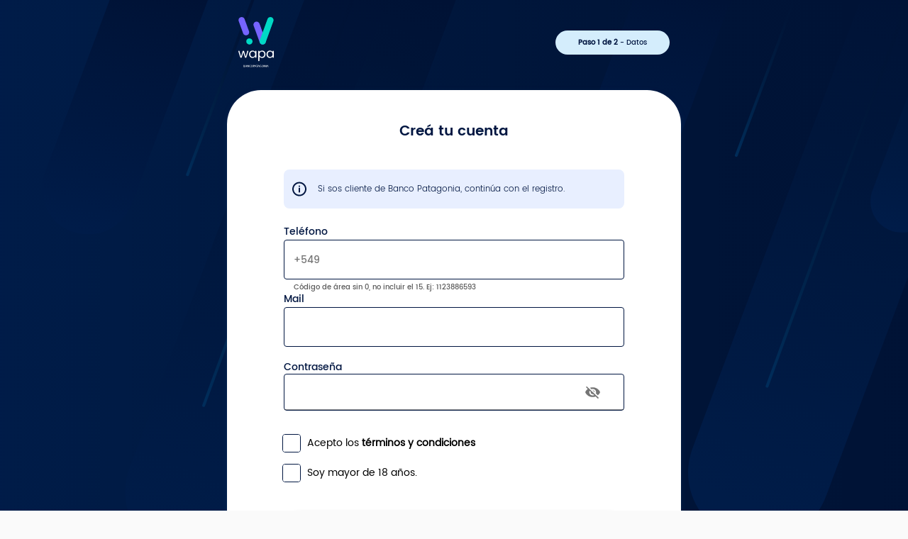

--- FILE ---
content_type: text/html; charset=utf-8
request_url: https://onboarding.wapa.com.ar/
body_size: 2148
content:
<!DOCTYPE html><html lang="es"><head><script>
              (function(w,d,s,l,i){w[l]=w[l]||[];w[l].push({'gtm.start':
              new Date().getTime(),event:'gtm.js'});var f=d.getElementsByTagName(s)[0],
              j=d.createElement(s),dl=l!='dataLayer'?'&l='+l:'';j.async=true;j.src=
              'https://www.googletagmanager.com/gtm.js?id='+i+dl;f.parentNode.insertBefore(j,f);
              })(window,document,'script','dataLayer', 'null');
              </script><link rel="stylesheet" href="https://fonts.googleapis.com/css?family=Roboto:300,400,500,700&amp;display=swap"/><meta charSet="utf-8"/><meta name="viewport" content="width=device-width"/><meta name="next-head-count" content="2"/><noscript data-n-css=""></noscript><link rel="preload" href="/_next/static/chunks/webpack-c8395b56e88907c56926.js" as="script"/><link rel="preload" href="/_next/static/chunks/framework-b781eafbbab4b86f230e.js" as="script"/><link rel="preload" href="/_next/static/chunks/commons-2d9b2b8de8a4419b4294.js" as="script"/><link rel="preload" href="/_next/static/chunks/1839-ae987c4f118e145b66bb.js" as="script"/><link rel="preload" href="/_next/static/chunks/main-3c5003c3c291462c6088.js" as="script"/><link rel="preload" href="/_next/static/chunks/29107295-81a6c466797cd3712d4b.js" as="script"/><link rel="preload" href="/_next/static/chunks/2356-73815ff7969f373b0050.js" as="script"/><link rel="preload" href="/_next/static/chunks/pages/_app-09856e0328ae8a1e0737.js" as="script"/><link rel="preload" href="/_next/static/chunks/7470-6d6d3008fbeb34773555.js" as="script"/><link rel="preload" href="/_next/static/chunks/4829-187ddf6ce6b6449cb42f.js" as="script"/><link rel="preload" href="/_next/static/chunks/900-028213b4d21d95ac3fa8.js" as="script"/><link rel="preload" href="/_next/static/chunks/7130-761ad4619921df52b498.js" as="script"/><link rel="preload" href="/_next/static/chunks/7252-3ade448771198b6f5c4e.js" as="script"/><link rel="preload" href="/_next/static/chunks/pages/%5Btenant%5D-ce8f20bb538591b8a55a.js" as="script"/><style id="jss-server-side"></style></head><body><noscript><iframe src="https://www.googletagmanager.com/ns.html?id=null" height="0" width="0" style="display:none;visibility:hidden"></iframe></noscript><div id="__next"></div><script id="__NEXT_DATA__" type="application/json">{"props":{"pageProps":{"tenantName":"wapa","flow":null},"tenantName":"wapa","__N_SSG":true},"page":"/[tenant]","query":{"tenant":"wapa"},"buildId":"0.5.0","runtimeConfig":{"DEBUG":false,"GTM_ID":"GTM-P279MRT","TAX_IDENTITY_CHECKER_API":"http://prod_tax-identity-checker_api:3000/","tacataca":{"DASHBOARD_DOMAIN":"https://dashboard.taca-taca.com.ar","BACKEND_DOMAIN":"https://backend.taca-taca.com.ar","API_DOMAIN":"https://backend.taca-taca.com.ar/api","BUY_READER_DOMAIN":"https://buy-reader.taca-taca.com.ar","PLAY_STORE_LINK":"https://play.google.com/store/apps/details?id=com.tacataca.mpos","APP_STORE_LINK":"https://apps.apple.com/us/app/taca-taca/id1563795763","TERMS_AND_CONDITIONS_LINK":"/terminos-y-condiciones","PRIVACY_NOTICE_LINK":"#"},"firstdata":{"API_DOMAIN":"https://api-go.firstdata.mx/api","TERMS_AND_CONDITIONS_LINK":"https://www.firstdata.com/es_mx/customer-center/terms-and-conditions.html","PRIVACY_NOTICE_LINK":"https://go.firstdata.mx/"},"smu":{"API_DOMAIN":"https://api-pagos.clubalvi.cl/api","TERMS_AND_CONDITIONS_LINK":"https://admin-pagos.clubalvi.cl/tyc.pdf","CONTACT_EMAIL":"clubalvipagos@alvi.cl","PLAY_STORE_LINK":"https://play.google.com/store/apps/details?id=com.clubalvi.mpos","APP_STORE_LINK":"https://apps.apple.com/cl/app/club-alvi-pagos/id1579565190","DASHBOARD_DOMAIN":"https://minegocio-pagos.clubalvi.cl","BUY_READER_DOMAIN":"https://buy-reader.clubalvi.cl","SMU_RUT_VALIDATOR_ENDPOINT":"https://rut-validator-smu.live.geopagos.com/RutValidation","SMU_CLUB_ALVI_URL":"https://www.alvi.cl/club-ser-socio"},"bn":{"USE_MOCK":false,"API_DOMAIN":"https://api.bpnpagos.com.ar/api","API_DOMAIN_MOCK":"https://geomock.dev.geopagoslan.net/castlemock/mock/rest/project/nmlLdg/application/y9YvU0/api","TERMS_AND_CONDITIONS_LINK":"https://www.bpnpagos.com.ar/terminos-y-condiciones.html","DASHBOARD_DOMAIN":"https://dashboard.bpnpagos.com.ar","BUY_READER_DOMAIN":"https://buy-reader.bpnpagos.com.ar","PLAY_STORE_LINK":"https://play.google.com/store/apps/details?id=com.bancoNeuquen.mpos","APP_STORE_LINK":"https://apps.apple.com/us/app/bpn-pagos/id1559230767","CONTACT_EMAIL":"consultas@bpnpagos.com.ar","CONTACT_PHONE":"0800-999-3338"},"openpay":{"FORWARD":true,"DOMAIN":"onboarding.openpayargentina.com.ar","API_DOMAIN":"https://api.openpayargentina.com.ar/api","COUNTER_TIMER":"300000","TERMS_AND_CONDITIONS_LINK":"https://www.openpayargentina.com.ar/terminos-condiciones/","PLAY_STORE_LINK":"https://play.google.com/store/apps/details?id=com.openpay.mpos","APP_STORE_LINK":"https://apps.apple.com/ar/app/openpay-by-bbva/id1602447207","BUY_READER_DOMAIN":"https://buy-reader.openpayargentina.com.ar","GTM_ID_OPENPAY":"GTM-5RCR9W4M"},"wapa":{"DOMAIN":"onboarding.wapa.com.ar","API_DOMAIN":"https://api.wapa.com.ar/api","COUNTER_TIMER":"300000","TERMS_AND_CONDITIONS_LINK":"https://www.wapa.com.ar/terminos-y-condiciones.html","PLAY_STORE_LINK":"","APP_STORE_LINK":"","BUY_READER_DOMAIN":"https://buy-reader.wapa.com.ar"},"puntoclave":{"DOMAIN":"onboarding.gp.puntoo.com.mx","API_DOMAIN":"https://api.gp.puntoo.com.mx/api","TERMS_AND_CONDITIONS_LINK":"https://landing.gp.puntoo.com.mx/terminos-y-condiciones.html","COUNTER_TIMER":"300000","BUY_READER_DOMAIN":"https://buy-reader.gp.puntoo.com.mx","DASHBOARD_DOMAIN":"https://dashboard.gp.puntoo.com.mx/dashboard/catalog/products","PLAY_STORE_LINK":"https://play.google.com/store/apps/details?id=com.puntoo.mpos","APP_STORE_LINK":"https://apps.apple.com/us/app/puntoo/id1600526573"},"uala":{"FORWARD":true,"DOMAIN":"onboarding.prod.adquirencia.mx.ua.la","API_DOMAIN":"https://api.prod.adquirencia.mx.ua.la/api","COUNTER_TIMER":"180000","TERMS_AND_CONDITIONS_LINK":"https://www.ualabis.com.mx/legales/TyCUalaBis.pdf","PLAY_STORE_LINK":"https://play.google.com/store/apps/details?id=com.ualamx.mpos","APP_STORE_LINK":"https://apps.apple.com/","BUY_READER_DOMAIN":"https://buy-reader.prod.adquirencia.mx.ua.la","GTM_ID_UALA":"GTM-TMJCG7G"},"releasesToggles":{"ENABLED_TENANTS":{"TACATACA":false,"FIRSTDATA":true,"SMU":true,"BN":true,"PUNTOCLAVE":true,"WAPA":true,"UALA":true,"OPENPAY":true}}},"isFallback":false,"gsp":true,"appGip":true}</script><script nomodule="" src="/_next/static/chunks/polyfills-ec4e5916daa21dfc2df4.js"></script><script src="/_next/static/chunks/webpack-c8395b56e88907c56926.js" async=""></script><script src="/_next/static/chunks/framework-b781eafbbab4b86f230e.js" async=""></script><script src="/_next/static/chunks/commons-2d9b2b8de8a4419b4294.js" async=""></script><script src="/_next/static/chunks/1839-ae987c4f118e145b66bb.js" async=""></script><script src="/_next/static/chunks/main-3c5003c3c291462c6088.js" async=""></script><script src="/_next/static/chunks/29107295-81a6c466797cd3712d4b.js" async=""></script><script src="/_next/static/chunks/2356-73815ff7969f373b0050.js" async=""></script><script src="/_next/static/chunks/pages/_app-09856e0328ae8a1e0737.js" async=""></script><script src="/_next/static/chunks/7470-6d6d3008fbeb34773555.js" async=""></script><script src="/_next/static/chunks/4829-187ddf6ce6b6449cb42f.js" async=""></script><script src="/_next/static/chunks/900-028213b4d21d95ac3fa8.js" async=""></script><script src="/_next/static/chunks/7130-761ad4619921df52b498.js" async=""></script><script src="/_next/static/chunks/7252-3ade448771198b6f5c4e.js" async=""></script><script src="/_next/static/chunks/pages/%5Btenant%5D-ce8f20bb538591b8a55a.js" async=""></script><script src="/_next/static/0.5.0/_buildManifest.js" async=""></script><script src="/_next/static/0.5.0/_ssgManifest.js" async=""></script></body></html>

--- FILE ---
content_type: text/css; charset=UTF-8
request_url: https://onboarding.wapa.com.ar/wapa/fonts/font-family.css
body_size: 506
content:
@font-face {
  font-family: 'Poppins-Medium';
  src: url('/wapa/fonts/Poppins-Medium.ttf') format('truetype');
  font-weight: normal;
  font-style: normal;
  font-display: auto;
}

@font-face {
  font-family: 'Poppins-Regular';
  src: url('/wapa/fonts/Poppins-Regular.ttf') format('truetype');
  font-weight: normal;
  font-style: normal;
  font-display: auto;
}

@font-face {
  font-family: 'Poppins-SemiBold';
  src: url('/wapa/fonts/Poppins-SemiBold.ttf') format('truetype');
  font-weight: normal;
  font-style: normal;
  font-display: auto;
}

@font-face {
  font-family: 'Poppins-Light';
  src: url('/wapa/fonts/Poppins-Light.ttf') format('truetype');
  font-weight: normal;
  font-style: normal;
  font-display: auto;
}


--- FILE ---
content_type: application/javascript; charset=UTF-8
request_url: https://onboarding.wapa.com.ar/_next/static/0.5.0/_ssgManifest.js
body_size: 123
content:
self.__SSG_MANIFEST=new Set(["\u002F[tenant]\u002Fbusiness","\u002F[tenant]\u002Fchange-password","\u002F[tenant]","\u002F[tenant]\u002Foccasional","\u002F[tenant]\u002Fbusiness-complete\u002F[flow]","\u002F[tenant]\u002Fcallcenter","\u002F[tenant]\u002Fbusiness-complete","\u002F[tenant]\u002Fupgrade"]);self.__SSG_MANIFEST_CB&&self.__SSG_MANIFEST_CB()

--- FILE ---
content_type: application/javascript; charset=UTF-8
request_url: https://onboarding.wapa.com.ar/_next/static/chunks/7470-6d6d3008fbeb34773555.js
body_size: 7641
content:
(self.webpackChunk_N_E=self.webpackChunk_N_E||[]).push([[7470],{18552:function(t,n,r){var e=r(10852)(r(55639),"DataView");t.exports=e},1989:function(t,n,r){var e=r(51789),o=r(80401),c=r(57667),u=r(21327),i=r(81866);function a(t){var n=-1,r=null==t?0:t.length;for(this.clear();++n<r;){var e=t[n];this.set(e[0],e[1])}}a.prototype.clear=e,a.prototype.delete=o,a.prototype.get=c,a.prototype.has=u,a.prototype.set=i,t.exports=a},38407:function(t,n,r){var e=r(27040),o=r(14125),c=r(82117),u=r(67518),i=r(54705);function a(t){var n=-1,r=null==t?0:t.length;for(this.clear();++n<r;){var e=t[n];this.set(e[0],e[1])}}a.prototype.clear=e,a.prototype.delete=o,a.prototype.get=c,a.prototype.has=u,a.prototype.set=i,t.exports=a},57071:function(t,n,r){var e=r(10852)(r(55639),"Map");t.exports=e},83369:function(t,n,r){var e=r(24785),o=r(11285),c=r(96e3),u=r(49916),i=r(95265);function a(t){var n=-1,r=null==t?0:t.length;for(this.clear();++n<r;){var e=t[n];this.set(e[0],e[1])}}a.prototype.clear=e,a.prototype.delete=o,a.prototype.get=c,a.prototype.has=u,a.prototype.set=i,t.exports=a},53818:function(t,n,r){var e=r(10852)(r(55639),"Promise");t.exports=e},58525:function(t,n,r){var e=r(10852)(r(55639),"Set");t.exports=e},46384:function(t,n,r){var e=r(38407),o=r(37465),c=r(63779),u=r(67599),i=r(44758),a=r(34309);function f(t){var n=this.__data__=new e(t);this.size=n.size}f.prototype.clear=o,f.prototype.delete=c,f.prototype.get=u,f.prototype.has=i,f.prototype.set=a,t.exports=f},62705:function(t,n,r){var e=r(55639).Symbol;t.exports=e},11149:function(t,n,r){var e=r(55639).Uint8Array;t.exports=e},70577:function(t,n,r){var e=r(10852)(r(55639),"WeakMap");t.exports=e},96874:function(t){t.exports=function(t,n,r){switch(r.length){case 0:return t.call(n);case 1:return t.call(n,r[0]);case 2:return t.call(n,r[0],r[1]);case 3:return t.call(n,r[0],r[1],r[2])}return t.apply(n,r)}},77412:function(t){t.exports=function(t,n){for(var r=-1,e=null==t?0:t.length;++r<e&&!1!==n(t[r],r,t););return t}},34963:function(t){t.exports=function(t,n){for(var r=-1,e=null==t?0:t.length,o=0,c=[];++r<e;){var u=t[r];n(u,r,t)&&(c[o++]=u)}return c}},14636:function(t,n,r){var e=r(22545),o=r(35694),c=r(1469),u=r(44144),i=r(65776),a=r(36719),f=Object.prototype.hasOwnProperty;t.exports=function(t,n){var r=c(t),s=!r&&o(t),p=!r&&!s&&u(t),v=!r&&!s&&!p&&a(t),l=r||s||p||v,b=l?e(t.length,String):[],y=b.length;for(var h in t)!n&&!f.call(t,h)||l&&("length"==h||p&&("offset"==h||"parent"==h)||v&&("buffer"==h||"byteLength"==h||"byteOffset"==h)||i(h,y))||b.push(h);return b}},29932:function(t){t.exports=function(t,n){for(var r=-1,e=null==t?0:t.length,o=Array(e);++r<e;)o[r]=n(t[r],r,t);return o}},62488:function(t){t.exports=function(t,n){for(var r=-1,e=n.length,o=t.length;++r<e;)t[o+r]=n[r];return t}},86556:function(t,n,r){var e=r(89465),o=r(77813);t.exports=function(t,n,r){(void 0!==r&&!o(t[n],r)||void 0===r&&!(n in t))&&e(t,n,r)}},34865:function(t,n,r){var e=r(89465),o=r(77813),c=Object.prototype.hasOwnProperty;t.exports=function(t,n,r){var u=t[n];c.call(t,n)&&o(u,r)&&(void 0!==r||n in t)||e(t,n,r)}},18470:function(t,n,r){var e=r(77813);t.exports=function(t,n){for(var r=t.length;r--;)if(e(t[r][0],n))return r;return-1}},44037:function(t,n,r){var e=r(98363),o=r(3674);t.exports=function(t,n){return t&&e(n,o(n),t)}},63886:function(t,n,r){var e=r(98363),o=r(81704);t.exports=function(t,n){return t&&e(n,o(n),t)}},89465:function(t,n,r){var e=r(38777);t.exports=function(t,n,r){"__proto__"==n&&e?e(t,n,{configurable:!0,enumerable:!0,value:r,writable:!0}):t[n]=r}},85990:function(t,n,r){var e=r(46384),o=r(77412),c=r(34865),u=r(44037),i=r(63886),a=r(64626),f=r(278),s=r(18805),p=r(1911),v=r(58234),l=r(46904),b=r(64160),y=r(43824),h=r(29148),x=r(38517),j=r(1469),d=r(44144),_=r(56688),g=r(13218),w=r(72928),O=r(3674),m=r(81704),A="[object Arguments]",T="[object Function]",S="[object Object]",z={};z[A]=z["[object Array]"]=z["[object ArrayBuffer]"]=z["[object DataView]"]=z["[object Boolean]"]=z["[object Date]"]=z["[object Float32Array]"]=z["[object Float64Array]"]=z["[object Int8Array]"]=z["[object Int16Array]"]=z["[object Int32Array]"]=z["[object Map]"]=z["[object Number]"]=z[S]=z["[object RegExp]"]=z["[object Set]"]=z["[object String]"]=z["[object Symbol]"]=z["[object Uint8Array]"]=z["[object Uint8ClampedArray]"]=z["[object Uint16Array]"]=z["[object Uint32Array]"]=!0,z["[object Error]"]=z[T]=z["[object WeakMap]"]=!1,t.exports=function t(n,r,P,E,F,I){var k,U=1&r,M=2&r,$=4&r;if(P&&(k=F?P(n,E,F,I):P(n)),void 0!==k)return k;if(!g(n))return n;var B=j(n);if(B){if(k=y(n),!U)return f(n,k)}else{var C=b(n),D=C==T||"[object GeneratorFunction]"==C;if(d(n))return a(n,U);if(C==S||C==A||D&&!F){if(k=M||D?{}:x(n),!U)return M?p(n,i(k,n)):s(n,u(k,n))}else{if(!z[C])return F?n:{};k=h(n,C,U)}}I||(I=new e);var L=I.get(n);if(L)return L;I.set(n,k),w(n)?n.forEach((function(e){k.add(t(e,r,P,e,n,I))})):_(n)&&n.forEach((function(e,o){k.set(o,t(e,r,P,o,n,I))}));var N=B?void 0:($?M?l:v:M?m:O)(n);return o(N||n,(function(e,o){N&&(e=n[o=e]),c(k,o,t(e,r,P,o,n,I))})),k}},3118:function(t,n,r){var e=r(13218),o=Object.create,c=function(){function t(){}return function(n){if(!e(n))return{};if(o)return o(n);t.prototype=n;var r=new t;return t.prototype=void 0,r}}();t.exports=c},28483:function(t,n,r){var e=r(25063)();t.exports=e},97786:function(t,n,r){var e=r(71811),o=r(40327);t.exports=function(t,n){for(var r=0,c=(n=e(n,t)).length;null!=t&&r<c;)t=t[o(n[r++])];return r&&r==c?t:void 0}},68866:function(t,n,r){var e=r(62488),o=r(1469);t.exports=function(t,n,r){var c=n(t);return o(t)?c:e(c,r(t))}},44239:function(t,n,r){var e=r(62705),o=r(89607),c=r(2333),u=e?e.toStringTag:void 0;t.exports=function(t){return null==t?void 0===t?"[object Undefined]":"[object Null]":u&&u in Object(t)?o(t):c(t)}},9454:function(t,n,r){var e=r(44239),o=r(37005);t.exports=function(t){return o(t)&&"[object Arguments]"==e(t)}},25588:function(t,n,r){var e=r(64160),o=r(37005);t.exports=function(t){return o(t)&&"[object Map]"==e(t)}},28458:function(t,n,r){var e=r(23560),o=r(15346),c=r(13218),u=r(80346),i=/^\[object .+?Constructor\]$/,a=Function.prototype,f=Object.prototype,s=a.toString,p=f.hasOwnProperty,v=RegExp("^"+s.call(p).replace(/[\\^$.*+?()[\]{}|]/g,"\\$&").replace(/hasOwnProperty|(function).*?(?=\\\()| for .+?(?=\\\])/g,"$1.*?")+"$");t.exports=function(t){return!(!c(t)||o(t))&&(e(t)?v:i).test(u(t))}},29221:function(t,n,r){var e=r(64160),o=r(37005);t.exports=function(t){return o(t)&&"[object Set]"==e(t)}},38749:function(t,n,r){var e=r(44239),o=r(41780),c=r(37005),u={};u["[object Float32Array]"]=u["[object Float64Array]"]=u["[object Int8Array]"]=u["[object Int16Array]"]=u["[object Int32Array]"]=u["[object Uint8Array]"]=u["[object Uint8ClampedArray]"]=u["[object Uint16Array]"]=u["[object Uint32Array]"]=!0,u["[object Arguments]"]=u["[object Array]"]=u["[object ArrayBuffer]"]=u["[object Boolean]"]=u["[object DataView]"]=u["[object Date]"]=u["[object Error]"]=u["[object Function]"]=u["[object Map]"]=u["[object Number]"]=u["[object Object]"]=u["[object RegExp]"]=u["[object Set]"]=u["[object String]"]=u["[object WeakMap]"]=!1,t.exports=function(t){return c(t)&&o(t.length)&&!!u[e(t)]}},280:function(t,n,r){var e=r(25726),o=r(86916),c=Object.prototype.hasOwnProperty;t.exports=function(t){if(!e(t))return o(t);var n=[];for(var r in Object(t))c.call(t,r)&&"constructor"!=r&&n.push(r);return n}},10313:function(t,n,r){var e=r(13218),o=r(25726),c=r(33498),u=Object.prototype.hasOwnProperty;t.exports=function(t){if(!e(t))return c(t);var n=o(t),r=[];for(var i in t)("constructor"!=i||!n&&u.call(t,i))&&r.push(i);return r}},42980:function(t,n,r){var e=r(46384),o=r(86556),c=r(28483),u=r(59783),i=r(13218),a=r(81704),f=r(36390);t.exports=function t(n,r,s,p,v){n!==r&&c(r,(function(c,a){if(v||(v=new e),i(c))u(n,r,a,s,t,p,v);else{var l=p?p(f(n,a),c,a+"",n,r,v):void 0;void 0===l&&(l=c),o(n,a,l)}}),a)}},59783:function(t,n,r){var e=r(86556),o=r(64626),c=r(77133),u=r(278),i=r(38517),a=r(35694),f=r(1469),s=r(29246),p=r(44144),v=r(23560),l=r(13218),b=r(68630),y=r(36719),h=r(36390),x=r(59881);t.exports=function(t,n,r,j,d,_,g){var w=h(t,r),O=h(n,r),m=g.get(O);if(m)e(t,r,m);else{var A=_?_(w,O,r+"",t,n,g):void 0,T=void 0===A;if(T){var S=f(O),z=!S&&p(O),P=!S&&!z&&y(O);A=O,S||z||P?f(w)?A=w:s(w)?A=u(w):z?(T=!1,A=o(O,!0)):P?(T=!1,A=c(O,!0)):A=[]:b(O)||a(O)?(A=w,a(w)?A=x(w):l(w)&&!v(w)||(A=i(O))):T=!1}T&&(g.set(O,A),d(A,O,j,_,g),g.delete(O)),e(t,r,A)}}},5976:function(t,n,r){var e=r(6557),o=r(45357),c=r(30061);t.exports=function(t,n){return c(o(t,n,e),t+"")}},56560:function(t,n,r){var e=r(75703),o=r(38777),c=r(6557),u=o?function(t,n){return o(t,"toString",{configurable:!0,enumerable:!1,value:e(n),writable:!0})}:c;t.exports=u},22545:function(t){t.exports=function(t,n){for(var r=-1,e=Array(t);++r<t;)e[r]=n(r);return e}},80531:function(t,n,r){var e=r(62705),o=r(29932),c=r(1469),u=r(33448),i=e?e.prototype:void 0,a=i?i.toString:void 0;t.exports=function t(n){if("string"==typeof n)return n;if(c(n))return o(n,t)+"";if(u(n))return a?a.call(n):"";var r=n+"";return"0"==r&&1/n==-Infinity?"-0":r}},7518:function(t){t.exports=function(t){return function(n){return t(n)}}},71811:function(t,n,r){var e=r(1469),o=r(15403),c=r(55514),u=r(79833);t.exports=function(t,n){return e(t)?t:o(t,n)?[t]:c(u(t))}},74318:function(t,n,r){var e=r(11149);t.exports=function(t){var n=new t.constructor(t.byteLength);return new e(n).set(new e(t)),n}},64626:function(t,n,r){t=r.nmd(t);var e=r(55639),o=n&&!n.nodeType&&n,c=o&&t&&!t.nodeType&&t,u=c&&c.exports===o?e.Buffer:void 0,i=u?u.allocUnsafe:void 0;t.exports=function(t,n){if(n)return t.slice();var r=t.length,e=i?i(r):new t.constructor(r);return t.copy(e),e}},57157:function(t,n,r){var e=r(74318);t.exports=function(t,n){var r=n?e(t.buffer):t.buffer;return new t.constructor(r,t.byteOffset,t.byteLength)}},93147:function(t){var n=/\w*$/;t.exports=function(t){var r=new t.constructor(t.source,n.exec(t));return r.lastIndex=t.lastIndex,r}},40419:function(t,n,r){var e=r(62705),o=e?e.prototype:void 0,c=o?o.valueOf:void 0;t.exports=function(t){return c?Object(c.call(t)):{}}},77133:function(t,n,r){var e=r(74318);t.exports=function(t,n){var r=n?e(t.buffer):t.buffer;return new t.constructor(r,t.byteOffset,t.length)}},278:function(t){t.exports=function(t,n){var r=-1,e=t.length;for(n||(n=Array(e));++r<e;)n[r]=t[r];return n}},98363:function(t,n,r){var e=r(34865),o=r(89465);t.exports=function(t,n,r,c){var u=!r;r||(r={});for(var i=-1,a=n.length;++i<a;){var f=n[i],s=c?c(r[f],t[f],f,r,t):void 0;void 0===s&&(s=t[f]),u?o(r,f,s):e(r,f,s)}return r}},18805:function(t,n,r){var e=r(98363),o=r(99551);t.exports=function(t,n){return e(t,o(t),n)}},1911:function(t,n,r){var e=r(98363),o=r(51442);t.exports=function(t,n){return e(t,o(t),n)}},14429:function(t,n,r){var e=r(55639)["__core-js_shared__"];t.exports=e},21463:function(t,n,r){var e=r(5976),o=r(16612);t.exports=function(t){return e((function(n,r){var e=-1,c=r.length,u=c>1?r[c-1]:void 0,i=c>2?r[2]:void 0;for(u=t.length>3&&"function"==typeof u?(c--,u):void 0,i&&o(r[0],r[1],i)&&(u=c<3?void 0:u,c=1),n=Object(n);++e<c;){var a=r[e];a&&t(n,a,e,u)}return n}))}},25063:function(t){t.exports=function(t){return function(n,r,e){for(var o=-1,c=Object(n),u=e(n),i=u.length;i--;){var a=u[t?i:++o];if(!1===r(c[a],a,c))break}return n}}},92052:function(t,n,r){var e=r(42980),o=r(13218);t.exports=function t(n,r,c,u,i,a){return o(n)&&o(r)&&(a.set(r,n),e(n,r,void 0,t,a),a.delete(r)),n}},38777:function(t,n,r){var e=r(10852),o=function(){try{var t=e(Object,"defineProperty");return t({},"",{}),t}catch(n){}}();t.exports=o},31957:function(t,n,r){var e="object"==typeof r.g&&r.g&&r.g.Object===Object&&r.g;t.exports=e},58234:function(t,n,r){var e=r(68866),o=r(99551),c=r(3674);t.exports=function(t){return e(t,c,o)}},46904:function(t,n,r){var e=r(68866),o=r(51442),c=r(81704);t.exports=function(t){return e(t,c,o)}},45050:function(t,n,r){var e=r(37019);t.exports=function(t,n){var r=t.__data__;return e(n)?r["string"==typeof n?"string":"hash"]:r.map}},10852:function(t,n,r){var e=r(28458),o=r(47801);t.exports=function(t,n){var r=o(t,n);return e(r)?r:void 0}},85924:function(t,n,r){var e=r(5569)(Object.getPrototypeOf,Object);t.exports=e},89607:function(t,n,r){var e=r(62705),o=Object.prototype,c=o.hasOwnProperty,u=o.toString,i=e?e.toStringTag:void 0;t.exports=function(t){var n=c.call(t,i),r=t[i];try{t[i]=void 0;var e=!0}catch(a){}var o=u.call(t);return e&&(n?t[i]=r:delete t[i]),o}},99551:function(t,n,r){var e=r(34963),o=r(70479),c=Object.prototype.propertyIsEnumerable,u=Object.getOwnPropertySymbols,i=u?function(t){return null==t?[]:(t=Object(t),e(u(t),(function(n){return c.call(t,n)})))}:o;t.exports=i},51442:function(t,n,r){var e=r(62488),o=r(85924),c=r(99551),u=r(70479),i=Object.getOwnPropertySymbols?function(t){for(var n=[];t;)e(n,c(t)),t=o(t);return n}:u;t.exports=i},64160:function(t,n,r){var e=r(18552),o=r(57071),c=r(53818),u=r(58525),i=r(70577),a=r(44239),f=r(80346),s="[object Map]",p="[object Promise]",v="[object Set]",l="[object WeakMap]",b="[object DataView]",y=f(e),h=f(o),x=f(c),j=f(u),d=f(i),_=a;(e&&_(new e(new ArrayBuffer(1)))!=b||o&&_(new o)!=s||c&&_(c.resolve())!=p||u&&_(new u)!=v||i&&_(new i)!=l)&&(_=function(t){var n=a(t),r="[object Object]"==n?t.constructor:void 0,e=r?f(r):"";if(e)switch(e){case y:return b;case h:return s;case x:return p;case j:return v;case d:return l}return n}),t.exports=_},47801:function(t){t.exports=function(t,n){return null==t?void 0:t[n]}},51789:function(t,n,r){var e=r(94536);t.exports=function(){this.__data__=e?e(null):{},this.size=0}},80401:function(t){t.exports=function(t){var n=this.has(t)&&delete this.__data__[t];return this.size-=n?1:0,n}},57667:function(t,n,r){var e=r(94536),o=Object.prototype.hasOwnProperty;t.exports=function(t){var n=this.__data__;if(e){var r=n[t];return"__lodash_hash_undefined__"===r?void 0:r}return o.call(n,t)?n[t]:void 0}},21327:function(t,n,r){var e=r(94536),o=Object.prototype.hasOwnProperty;t.exports=function(t){var n=this.__data__;return e?void 0!==n[t]:o.call(n,t)}},81866:function(t,n,r){var e=r(94536);t.exports=function(t,n){var r=this.__data__;return this.size+=this.has(t)?0:1,r[t]=e&&void 0===n?"__lodash_hash_undefined__":n,this}},43824:function(t){var n=Object.prototype.hasOwnProperty;t.exports=function(t){var r=t.length,e=new t.constructor(r);return r&&"string"==typeof t[0]&&n.call(t,"index")&&(e.index=t.index,e.input=t.input),e}},29148:function(t,n,r){var e=r(74318),o=r(57157),c=r(93147),u=r(40419),i=r(77133);t.exports=function(t,n,r){var a=t.constructor;switch(n){case"[object ArrayBuffer]":return e(t);case"[object Boolean]":case"[object Date]":return new a(+t);case"[object DataView]":return o(t,r);case"[object Float32Array]":case"[object Float64Array]":case"[object Int8Array]":case"[object Int16Array]":case"[object Int32Array]":case"[object Uint8Array]":case"[object Uint8ClampedArray]":case"[object Uint16Array]":case"[object Uint32Array]":return i(t,r);case"[object Map]":return new a;case"[object Number]":case"[object String]":return new a(t);case"[object RegExp]":return c(t);case"[object Set]":return new a;case"[object Symbol]":return u(t)}}},38517:function(t,n,r){var e=r(3118),o=r(85924),c=r(25726);t.exports=function(t){return"function"!=typeof t.constructor||c(t)?{}:e(o(t))}},65776:function(t){var n=/^(?:0|[1-9]\d*)$/;t.exports=function(t,r){var e=typeof t;return!!(r=null==r?9007199254740991:r)&&("number"==e||"symbol"!=e&&n.test(t))&&t>-1&&t%1==0&&t<r}},16612:function(t,n,r){var e=r(77813),o=r(98612),c=r(65776),u=r(13218);t.exports=function(t,n,r){if(!u(r))return!1;var i=typeof n;return!!("number"==i?o(r)&&c(n,r.length):"string"==i&&n in r)&&e(r[n],t)}},15403:function(t,n,r){var e=r(1469),o=r(33448),c=/\.|\[(?:[^[\]]*|(["'])(?:(?!\1)[^\\]|\\.)*?\1)\]/,u=/^\w*$/;t.exports=function(t,n){if(e(t))return!1;var r=typeof t;return!("number"!=r&&"symbol"!=r&&"boolean"!=r&&null!=t&&!o(t))||(u.test(t)||!c.test(t)||null!=n&&t in Object(n))}},37019:function(t){t.exports=function(t){var n=typeof t;return"string"==n||"number"==n||"symbol"==n||"boolean"==n?"__proto__"!==t:null===t}},15346:function(t,n,r){var e=r(14429),o=function(){var t=/[^.]+$/.exec(e&&e.keys&&e.keys.IE_PROTO||"");return t?"Symbol(src)_1."+t:""}();t.exports=function(t){return!!o&&o in t}},25726:function(t){var n=Object.prototype;t.exports=function(t){var r=t&&t.constructor;return t===("function"==typeof r&&r.prototype||n)}},27040:function(t){t.exports=function(){this.__data__=[],this.size=0}},14125:function(t,n,r){var e=r(18470),o=Array.prototype.splice;t.exports=function(t){var n=this.__data__,r=e(n,t);return!(r<0)&&(r==n.length-1?n.pop():o.call(n,r,1),--this.size,!0)}},82117:function(t,n,r){var e=r(18470);t.exports=function(t){var n=this.__data__,r=e(n,t);return r<0?void 0:n[r][1]}},67518:function(t,n,r){var e=r(18470);t.exports=function(t){return e(this.__data__,t)>-1}},54705:function(t,n,r){var e=r(18470);t.exports=function(t,n){var r=this.__data__,o=e(r,t);return o<0?(++this.size,r.push([t,n])):r[o][1]=n,this}},24785:function(t,n,r){var e=r(1989),o=r(38407),c=r(57071);t.exports=function(){this.size=0,this.__data__={hash:new e,map:new(c||o),string:new e}}},11285:function(t,n,r){var e=r(45050);t.exports=function(t){var n=e(this,t).delete(t);return this.size-=n?1:0,n}},96e3:function(t,n,r){var e=r(45050);t.exports=function(t){return e(this,t).get(t)}},49916:function(t,n,r){var e=r(45050);t.exports=function(t){return e(this,t).has(t)}},95265:function(t,n,r){var e=r(45050);t.exports=function(t,n){var r=e(this,t),o=r.size;return r.set(t,n),this.size+=r.size==o?0:1,this}},24523:function(t,n,r){var e=r(88306);t.exports=function(t){var n=e(t,(function(t){return 500===r.size&&r.clear(),t})),r=n.cache;return n}},94536:function(t,n,r){var e=r(10852)(Object,"create");t.exports=e},86916:function(t,n,r){var e=r(5569)(Object.keys,Object);t.exports=e},33498:function(t){t.exports=function(t){var n=[];if(null!=t)for(var r in Object(t))n.push(r);return n}},31167:function(t,n,r){t=r.nmd(t);var e=r(31957),o=n&&!n.nodeType&&n,c=o&&t&&!t.nodeType&&t,u=c&&c.exports===o&&e.process,i=function(){try{var t=c&&c.require&&c.require("util").types;return t||u&&u.binding&&u.binding("util")}catch(n){}}();t.exports=i},2333:function(t){var n=Object.prototype.toString;t.exports=function(t){return n.call(t)}},5569:function(t){t.exports=function(t,n){return function(r){return t(n(r))}}},45357:function(t,n,r){var e=r(96874),o=Math.max;t.exports=function(t,n,r){return n=o(void 0===n?t.length-1:n,0),function(){for(var c=arguments,u=-1,i=o(c.length-n,0),a=Array(i);++u<i;)a[u]=c[n+u];u=-1;for(var f=Array(n+1);++u<n;)f[u]=c[u];return f[n]=r(a),e(t,this,f)}}},55639:function(t,n,r){var e=r(31957),o="object"==typeof self&&self&&self.Object===Object&&self,c=e||o||Function("return this")();t.exports=c},36390:function(t){t.exports=function(t,n){if(("constructor"!==n||"function"!==typeof t[n])&&"__proto__"!=n)return t[n]}},30061:function(t,n,r){var e=r(56560),o=r(21275)(e);t.exports=o},21275:function(t){var n=Date.now;t.exports=function(t){var r=0,e=0;return function(){var o=n(),c=16-(o-e);if(e=o,c>0){if(++r>=800)return arguments[0]}else r=0;return t.apply(void 0,arguments)}}},37465:function(t,n,r){var e=r(38407);t.exports=function(){this.__data__=new e,this.size=0}},63779:function(t){t.exports=function(t){var n=this.__data__,r=n.delete(t);return this.size=n.size,r}},67599:function(t){t.exports=function(t){return this.__data__.get(t)}},44758:function(t){t.exports=function(t){return this.__data__.has(t)}},34309:function(t,n,r){var e=r(38407),o=r(57071),c=r(83369);t.exports=function(t,n){var r=this.__data__;if(r instanceof e){var u=r.__data__;if(!o||u.length<199)return u.push([t,n]),this.size=++r.size,this;r=this.__data__=new c(u)}return r.set(t,n),this.size=r.size,this}},55514:function(t,n,r){var e=r(24523),o=/[^.[\]]+|\[(?:(-?\d+(?:\.\d+)?)|(["'])((?:(?!\2)[^\\]|\\.)*?)\2)\]|(?=(?:\.|\[\])(?:\.|\[\]|$))/g,c=/\\(\\)?/g,u=e((function(t){var n=[];return 46===t.charCodeAt(0)&&n.push(""),t.replace(o,(function(t,r,e,o){n.push(e?o.replace(c,"$1"):r||t)})),n}));t.exports=u},40327:function(t,n,r){var e=r(33448);t.exports=function(t){if("string"==typeof t||e(t))return t;var n=t+"";return"0"==n&&1/t==-Infinity?"-0":n}},80346:function(t){var n=Function.prototype.toString;t.exports=function(t){if(null!=t){try{return n.call(t)}catch(r){}try{return t+""}catch(r){}}return""}},50361:function(t,n,r){var e=r(85990);t.exports=function(t){return e(t,5)}},75703:function(t){t.exports=function(t){return function(){return t}}},66913:function(t,n,r){var e=r(96874),o=r(5976),c=r(92052),u=r(30236),i=o((function(t){return t.push(void 0,c),e(u,void 0,t)}));t.exports=i},77813:function(t){t.exports=function(t,n){return t===n||t!==t&&n!==n}},27361:function(t,n,r){var e=r(97786);t.exports=function(t,n,r){var o=null==t?void 0:e(t,n);return void 0===o?r:o}},6557:function(t){t.exports=function(t){return t}},35694:function(t,n,r){var e=r(9454),o=r(37005),c=Object.prototype,u=c.hasOwnProperty,i=c.propertyIsEnumerable,a=e(function(){return arguments}())?e:function(t){return o(t)&&u.call(t,"callee")&&!i.call(t,"callee")};t.exports=a},1469:function(t){var n=Array.isArray;t.exports=n},98612:function(t,n,r){var e=r(23560),o=r(41780);t.exports=function(t){return null!=t&&o(t.length)&&!e(t)}},29246:function(t,n,r){var e=r(98612),o=r(37005);t.exports=function(t){return o(t)&&e(t)}},44144:function(t,n,r){t=r.nmd(t);var e=r(55639),o=r(95062),c=n&&!n.nodeType&&n,u=c&&t&&!t.nodeType&&t,i=u&&u.exports===c?e.Buffer:void 0,a=(i?i.isBuffer:void 0)||o;t.exports=a},23560:function(t,n,r){var e=r(44239),o=r(13218);t.exports=function(t){if(!o(t))return!1;var n=e(t);return"[object Function]"==n||"[object GeneratorFunction]"==n||"[object AsyncFunction]"==n||"[object Proxy]"==n}},41780:function(t){t.exports=function(t){return"number"==typeof t&&t>-1&&t%1==0&&t<=9007199254740991}},56688:function(t,n,r){var e=r(25588),o=r(7518),c=r(31167),u=c&&c.isMap,i=u?o(u):e;t.exports=i},13218:function(t){t.exports=function(t){var n=typeof t;return null!=t&&("object"==n||"function"==n)}},37005:function(t){t.exports=function(t){return null!=t&&"object"==typeof t}},68630:function(t,n,r){var e=r(44239),o=r(85924),c=r(37005),u=Function.prototype,i=Object.prototype,a=u.toString,f=i.hasOwnProperty,s=a.call(Object);t.exports=function(t){if(!c(t)||"[object Object]"!=e(t))return!1;var n=o(t);if(null===n)return!0;var r=f.call(n,"constructor")&&n.constructor;return"function"==typeof r&&r instanceof r&&a.call(r)==s}},72928:function(t,n,r){var e=r(29221),o=r(7518),c=r(31167),u=c&&c.isSet,i=u?o(u):e;t.exports=i},33448:function(t,n,r){var e=r(44239),o=r(37005);t.exports=function(t){return"symbol"==typeof t||o(t)&&"[object Symbol]"==e(t)}},36719:function(t,n,r){var e=r(38749),o=r(7518),c=r(31167),u=c&&c.isTypedArray,i=u?o(u):e;t.exports=i},3674:function(t,n,r){var e=r(14636),o=r(280),c=r(98612);t.exports=function(t){return c(t)?e(t):o(t)}},81704:function(t,n,r){var e=r(14636),o=r(10313),c=r(98612);t.exports=function(t){return c(t)?e(t,!0):o(t)}},88306:function(t,n,r){var e=r(83369);function o(t,n){if("function"!=typeof t||null!=n&&"function"!=typeof n)throw new TypeError("Expected a function");var r=function(){var e=arguments,o=n?n.apply(this,e):e[0],c=r.cache;if(c.has(o))return c.get(o);var u=t.apply(this,e);return r.cache=c.set(o,u)||c,u};return r.cache=new(o.Cache||e),r}o.Cache=e,t.exports=o},82492:function(t,n,r){var e=r(42980),o=r(21463)((function(t,n,r){e(t,n,r)}));t.exports=o},30236:function(t,n,r){var e=r(42980),o=r(21463)((function(t,n,r,o){e(t,n,r,o)}));t.exports=o},70479:function(t){t.exports=function(){return[]}},95062:function(t){t.exports=function(){return!1}},59881:function(t,n,r){var e=r(98363),o=r(81704);t.exports=function(t){return e(t,o(t))}},79833:function(t,n,r){var e=r(80531);t.exports=function(t){return null==t?"":e(t)}},74047:function(t,n,r){"use strict";function e(t,n){if(!(t instanceof n))throw new TypeError("Cannot call a class as a function")}r.d(n,{Z:function(){return e}})},52700:function(t,n,r){"use strict";function e(t,n){for(var r=0;r<n.length;r++){var e=n[r];e.enumerable=e.enumerable||!1,e.configurable=!0,"value"in e&&(e.writable=!0),Object.defineProperty(t,e.key,e)}}function o(t,n,r){return n&&e(t.prototype,n),r&&e(t,r),t}r.d(n,{Z:function(){return o}})},34155:function(t){var n,r,e=t.exports={};function o(){throw new Error("setTimeout has not been defined")}function c(){throw new Error("clearTimeout has not been defined")}function u(t){if(n===setTimeout)return setTimeout(t,0);if((n===o||!n)&&setTimeout)return n=setTimeout,setTimeout(t,0);try{return n(t,0)}catch(r){try{return n.call(null,t,0)}catch(r){return n.call(this,t,0)}}}!function(){try{n="function"===typeof setTimeout?setTimeout:o}catch(t){n=o}try{r="function"===typeof clearTimeout?clearTimeout:c}catch(t){r=c}}();var i,a=[],f=!1,s=-1;function p(){f&&i&&(f=!1,i.length?a=i.concat(a):s=-1,a.length&&v())}function v(){if(!f){var t=u(p);f=!0;for(var n=a.length;n;){for(i=a,a=[];++s<n;)i&&i[s].run();s=-1,n=a.length}i=null,f=!1,function(t){if(r===clearTimeout)return clearTimeout(t);if((r===c||!r)&&clearTimeout)return r=clearTimeout,clearTimeout(t);try{r(t)}catch(n){try{return r.call(null,t)}catch(n){return r.call(this,t)}}}(t)}}function l(t,n){this.fun=t,this.array=n}function b(){}e.nextTick=function(t){var n=new Array(arguments.length-1);if(arguments.length>1)for(var r=1;r<arguments.length;r++)n[r-1]=arguments[r];a.push(new l(t,n)),1!==a.length||f||u(v)},l.prototype.run=function(){this.fun.apply(null,this.array)},e.title="browser",e.browser=!0,e.env={},e.argv=[],e.version="",e.versions={},e.on=b,e.addListener=b,e.once=b,e.off=b,e.removeListener=b,e.removeAllListeners=b,e.emit=b,e.prependListener=b,e.prependOnceListener=b,e.listeners=function(t){return[]},e.binding=function(t){throw new Error("process.binding is not supported")},e.cwd=function(){return"/"},e.chdir=function(t){throw new Error("process.chdir is not supported")},e.umask=function(){return 0}}}]);

--- FILE ---
content_type: application/javascript; charset=UTF-8
request_url: https://onboarding.wapa.com.ar/_next/static/chunks/pages/_app-09856e0328ae8a1e0737.js
body_size: 8820
content:
(self.webpackChunk_N_E=self.webpackChunk_N_E||[]).push([[2888],{93367:function(e,t,n){"use strict";var r;t.__esModule=!0,t.AmpStateContext=void 0;var a=((r=n(67294))&&r.__esModule?r:{default:r}).default.createContext({});t.AmpStateContext=a},7845:function(e,t,n){"use strict";t.__esModule=!0,t.isInAmpMode=i,t.useAmp=function(){return i(a.default.useContext(o.AmpStateContext))};var r,a=(r=n(67294))&&r.__esModule?r:{default:r},o=n(93367);function i(){var e=arguments.length>0&&void 0!==arguments[0]?arguments[0]:{},t=e.ampFirst,n=void 0!==t&&t,r=e.hybrid,a=void 0!==r&&r,o=e.hasQuery,i=void 0!==o&&o;return n||a&&i}},41647:function(e,t,n){"use strict";var r=n(61682);function a(e,t){var n=Object.keys(e);if(Object.getOwnPropertySymbols){var r=Object.getOwnPropertySymbols(e);t&&(r=r.filter((function(t){return Object.getOwnPropertyDescriptor(e,t).enumerable}))),n.push.apply(n,r)}return n}function o(e){for(var t=1;t<arguments.length;t++){var n=null!=arguments[t]?arguments[t]:{};t%2?a(Object(n),!0).forEach((function(t){r(e,t,n[t])})):Object.getOwnPropertyDescriptors?Object.defineProperties(e,Object.getOwnPropertyDescriptors(n)):a(Object(n)).forEach((function(t){Object.defineProperty(e,t,Object.getOwnPropertyDescriptor(n,t))}))}return e}t.default=function(e,t){var n=i.default,r={loading:function(e){e.error,e.isLoading;return e.pastDelay,null}};e instanceof Promise?r.loader=function(){return e}:"function"===typeof e?r.loader=e:"object"===typeof e&&(r=o(o({},r),e));if(r=o(o({},r),t),"object"===typeof e&&!(e instanceof Promise)&&(e.render&&(r.render=function(t,n){return e.render(n,t)}),e.modules)){n=i.default.Map;var a={},l=e.modules();Object.keys(l).forEach((function(e){var t=l[e];"function"!==typeof t.then?a[e]=t:a[e]=function(){return t.then((function(e){return e.default||e}))}})),r.loader=a}r.loadableGenerated&&delete(r=o(o({},r),r.loadableGenerated)).loadableGenerated;if("boolean"===typeof r.ssr){if(!r.ssr)return delete r.ssr,u(n,r);delete r.ssr}return n(r)};l(n(67294));var i=l(n(95547));function l(e){return e&&e.__esModule?e:{default:e}}function u(e,t){return delete t.webpack,delete t.modules,e(t)}},74287:function(e,t,n){"use strict";var r;t.__esModule=!0,t.HeadManagerContext=void 0;var a=((r=n(67294))&&r.__esModule?r:{default:r}).default.createContext({});t.HeadManagerContext=a},57947:function(e,t,n){"use strict";n(61682);t.__esModule=!0,t.defaultHead=c,t.default=void 0;var r,a=function(e){if(e&&e.__esModule)return e;if(null===e||"object"!==typeof e&&"function"!==typeof e)return{default:e};var t=s();if(t&&t.has(e))return t.get(e);var n={},r=Object.defineProperty&&Object.getOwnPropertyDescriptor;for(var a in e)if(Object.prototype.hasOwnProperty.call(e,a)){var o=r?Object.getOwnPropertyDescriptor(e,a):null;o&&(o.get||o.set)?Object.defineProperty(n,a,o):n[a]=e[a]}n.default=e,t&&t.set(e,n);return n}(n(67294)),o=(r=n(60617))&&r.__esModule?r:{default:r},i=n(93367),l=n(74287),u=n(7845);function s(){if("function"!==typeof WeakMap)return null;var e=new WeakMap;return s=function(){return e},e}function c(){var e=arguments.length>0&&void 0!==arguments[0]&&arguments[0],t=[a.default.createElement("meta",{charSet:"utf-8"})];return e||t.push(a.default.createElement("meta",{name:"viewport",content:"width=device-width"})),t}function d(e,t){return"string"===typeof t||"number"===typeof t?e:t.type===a.default.Fragment?e.concat(a.default.Children.toArray(t.props.children).reduce((function(e,t){return"string"===typeof t||"number"===typeof t?e:e.concat(t)}),[])):e.concat(t)}var f=["name","httpEquiv","charSet","itemProp"];function p(e,t){return e.reduce((function(e,t){var n=a.default.Children.toArray(t.props.children);return e.concat(n)}),[]).reduce(d,[]).reverse().concat(c(t.inAmpMode)).filter(function(){var e=new Set,t=new Set,n=new Set,r={};return function(a){var o=!0,i=!1;if(a.key&&"number"!==typeof a.key&&a.key.indexOf("$")>0){i=!0;var l=a.key.slice(a.key.indexOf("$")+1);e.has(l)?o=!1:e.add(l)}switch(a.type){case"title":case"base":t.has(a.type)?o=!1:t.add(a.type);break;case"meta":for(var u=0,s=f.length;u<s;u++){var c=f[u];if(a.props.hasOwnProperty(c))if("charSet"===c)n.has(c)?o=!1:n.add(c);else{var d=a.props[c],p=r[c]||new Set;"name"===c&&i||!p.has(d)?(p.add(d),r[c]=p):o=!1}}}return o}}()).reverse().map((function(e,t){var n=e.key||t;return a.default.cloneElement(e,{key:n})}))}function m(e){var t=e.children,n=(0,a.useContext)(i.AmpStateContext),r=(0,a.useContext)(l.HeadManagerContext);return a.default.createElement(o.default,{reduceComponentsToState:p,headManager:r,inAmpMode:(0,u.isInAmpMode)(n)},t)}m.rewind=function(){};var b=m;t.default=b},28903:function(e,t,n){"use strict";var r;t.__esModule=!0,t.LoadableContext=void 0;var a=((r=n(67294))&&r.__esModule?r:{default:r}).default.createContext(null);t.LoadableContext=a},95547:function(e,t,n){"use strict";var r=n(61682),a=n(2553),o=n(62012);function i(e,t){var n=Object.keys(e);if(Object.getOwnPropertySymbols){var r=Object.getOwnPropertySymbols(e);t&&(r=r.filter((function(t){return Object.getOwnPropertyDescriptor(e,t).enumerable}))),n.push.apply(n,r)}return n}function l(e){for(var t=1;t<arguments.length;t++){var n=null!=arguments[t]?arguments[t]:{};t%2?i(Object(n),!0).forEach((function(t){r(e,t,n[t])})):Object.getOwnPropertyDescriptors?Object.defineProperties(e,Object.getOwnPropertyDescriptors(n)):i(Object(n)).forEach((function(t){Object.defineProperty(e,t,Object.getOwnPropertyDescriptor(n,t))}))}return e}function u(e,t){var n;if("undefined"===typeof Symbol||null==e[Symbol.iterator]){if(Array.isArray(e)||(n=function(e,t){if(!e)return;if("string"===typeof e)return s(e,t);var n=Object.prototype.toString.call(e).slice(8,-1);"Object"===n&&e.constructor&&(n=e.constructor.name);if("Map"===n||"Set"===n)return Array.from(e);if("Arguments"===n||/^(?:Ui|I)nt(?:8|16|32)(?:Clamped)?Array$/.test(n))return s(e,t)}(e))||t&&e&&"number"===typeof e.length){n&&(e=n);var r=0,a=function(){};return{s:a,n:function(){return r>=e.length?{done:!0}:{done:!1,value:e[r++]}},e:function(e){throw e},f:a}}throw new TypeError("Invalid attempt to iterate non-iterable instance.\nIn order to be iterable, non-array objects must have a [Symbol.iterator]() method.")}var o,i=!0,l=!1;return{s:function(){n=e[Symbol.iterator]()},n:function(){var e=n.next();return i=e.done,e},e:function(e){l=!0,o=e},f:function(){try{i||null==n.return||n.return()}finally{if(l)throw o}}}}function s(e,t){(null==t||t>e.length)&&(t=e.length);for(var n=0,r=new Array(t);n<t;n++)r[n]=e[n];return r}t.__esModule=!0,t.default=void 0;var c,d=(c=n(67294))&&c.__esModule?c:{default:c},f=n(67161),p=n(28903);var m=[],b=[],h=!1;function y(e){var t=e(),n={loading:!0,loaded:null,error:null};return n.promise=t.then((function(e){return n.loading=!1,n.loaded=e,e})).catch((function(e){throw n.loading=!1,n.error=e,e})),n}function v(e){var t={loading:!1,loaded:{},error:null},n=[];try{Object.keys(e).forEach((function(r){var a=y(e[r]);a.loading?t.loading=!0:(t.loaded[r]=a.loaded,t.error=a.error),n.push(a.promise),a.promise.then((function(e){t.loaded[r]=e})).catch((function(e){t.error=e}))}))}catch(r){t.error=r}return t.promise=Promise.all(n).then((function(e){return t.loading=!1,e})).catch((function(e){throw t.loading=!1,e})),t}function g(e,t){return d.default.createElement(function(e){return e&&e.__esModule?e.default:e}(e),t)}function _(e,t){var n=Object.assign({loader:null,loading:null,delay:200,timeout:null,render:g,webpack:null,modules:null},t),r=null;function a(){if(!r){var t=new O(e,n);r={getCurrentValue:t.getCurrentValue.bind(t),subscribe:t.subscribe.bind(t),retry:t.retry.bind(t),promise:t.promise.bind(t)}}return r.promise()}if(!h&&"function"===typeof n.webpack){var o=n.webpack();b.push((function(e){var t,n=u(o);try{for(n.s();!(t=n.n()).done;){var r=t.value;if(-1!==e.indexOf(r))return a()}}catch(i){n.e(i)}finally{n.f()}}))}var i=function(e,t){a();var o=d.default.useContext(p.LoadableContext),i=(0,f.useSubscription)(r);return d.default.useImperativeHandle(t,(function(){return{retry:r.retry}}),[]),o&&Array.isArray(n.modules)&&n.modules.forEach((function(e){o(e)})),d.default.useMemo((function(){return i.loading||i.error?d.default.createElement(n.loading,{isLoading:i.loading,pastDelay:i.pastDelay,timedOut:i.timedOut,error:i.error,retry:r.retry}):i.loaded?n.render(i.loaded,e):null}),[e,i])};return i.preload=function(){return a()},i.displayName="LoadableComponent",d.default.forwardRef(i)}var O=function(){function e(t,n){a(this,e),this._loadFn=t,this._opts=n,this._callbacks=new Set,this._delay=null,this._timeout=null,this.retry()}return o(e,[{key:"promise",value:function(){return this._res.promise}},{key:"retry",value:function(){var e=this;this._clearTimeouts(),this._res=this._loadFn(this._opts.loader),this._state={pastDelay:!1,timedOut:!1};var t=this._res,n=this._opts;t.loading&&("number"===typeof n.delay&&(0===n.delay?this._state.pastDelay=!0:this._delay=setTimeout((function(){e._update({pastDelay:!0})}),n.delay)),"number"===typeof n.timeout&&(this._timeout=setTimeout((function(){e._update({timedOut:!0})}),n.timeout))),this._res.promise.then((function(){e._update({}),e._clearTimeouts()})).catch((function(t){e._update({}),e._clearTimeouts()})),this._update({})}},{key:"_update",value:function(e){this._state=l(l({},this._state),{},{error:this._res.error,loaded:this._res.loaded,loading:this._res.loading},e),this._callbacks.forEach((function(e){return e()}))}},{key:"_clearTimeouts",value:function(){clearTimeout(this._delay),clearTimeout(this._timeout)}},{key:"getCurrentValue",value:function(){return this._state}},{key:"subscribe",value:function(e){var t=this;return this._callbacks.add(e),function(){t._callbacks.delete(e)}}}]),e}();function w(e){return _(y,e)}function j(e,t){for(var n=[];e.length;){var r=e.pop();n.push(r(t))}return Promise.all(n).then((function(){if(e.length)return j(e,t)}))}w.Map=function(e){if("function"!==typeof e.render)throw new Error("LoadableMap requires a `render(loaded, props)` function");return _(v,e)},w.preloadAll=function(){return new Promise((function(e,t){j(m).then(e,t)}))},w.preloadReady=function(){var e=arguments.length>0&&void 0!==arguments[0]?arguments[0]:[];return new Promise((function(t){var n=function(){return h=!0,t()};j(b,e).then(n,n)}))},window.__NEXT_PRELOADREADY=w.preloadReady;var x=w;t.default=x},60617:function(e,t,n){"use strict";var r=n(83115),a=n(2553),o=n(62012),i=(n(50450),n(9807)),l=n(27690),u=n(99828);function s(e){var t=function(){if("undefined"===typeof Reflect||!Reflect.construct)return!1;if(Reflect.construct.sham)return!1;if("function"===typeof Proxy)return!0;try{return Date.prototype.toString.call(Reflect.construct(Date,[],(function(){}))),!0}catch(e){return!1}}();return function(){var n,r=u(e);if(t){var a=u(this).constructor;n=Reflect.construct(r,arguments,a)}else n=r.apply(this,arguments);return l(this,n)}}t.__esModule=!0,t.default=void 0;var c=n(67294),d=function(e){i(n,e);var t=s(n);function n(e){var o;return a(this,n),(o=t.call(this,e))._hasHeadManager=void 0,o.emitChange=function(){o._hasHeadManager&&o.props.headManager.updateHead(o.props.reduceComponentsToState(r(o.props.headManager.mountedInstances),o.props))},o._hasHeadManager=o.props.headManager&&o.props.headManager.mountedInstances,o}return o(n,[{key:"componentDidMount",value:function(){this._hasHeadManager&&this.props.headManager.mountedInstances.add(this),this.emitChange()}},{key:"componentDidUpdate",value:function(){this.emitChange()}},{key:"componentWillUnmount",value:function(){this._hasHeadManager&&this.props.headManager.mountedInstances.delete(this),this.emitChange()}},{key:"render",value:function(){return null}}]),n}(c.Component);t.default=d},88946:function(e,t,n){"use strict";n.r(t),n.d(t,{default:function(){return x}});var r=n(809),a=n.n(r),o=n(92447),i=n(85893),l=n(26265),u=n(67294),s=n(9008),c=n(5152),d=n(13457),f=n(22122),p=n(52543),m={WebkitFontSmoothing:"antialiased",MozOsxFontSmoothing:"grayscale",boxSizing:"border-box"},b=function(e){return(0,f.Z)({color:e.palette.text.primary},e.typography.body2,{backgroundColor:e.palette.background.default,"@media print":{backgroundColor:e.palette.common.white}})};var h=(0,p.Z)((function(e){return{"@global":{html:m,"*, *::before, *::after":{boxSizing:"inherit"},"strong, b":{fontWeight:e.typography.fontWeightBold},body:(0,f.Z)({margin:0},b(e),{"&::backdrop":{backgroundColor:e.palette.background.default}})}}}),{name:"MuiCssBaseline"})((function(e){var t=e.children,n=void 0===t?null:t;return e.classes,u.createElement(u.Fragment,null,n)})),y=n(88767),v=n(11752),g=n(23751);function _(e,t){var n=Object.keys(e);if(Object.getOwnPropertySymbols){var r=Object.getOwnPropertySymbols(e);t&&(r=r.filter((function(t){return Object.getOwnPropertyDescriptor(e,t).enumerable}))),n.push.apply(n,r)}return n}function O(e){for(var t=1;t<arguments.length;t++){var n=null!=arguments[t]?arguments[t]:{};t%2?_(Object(n),!0).forEach((function(t){(0,l.Z)(e,t,n[t])})):Object.getOwnPropertyDescriptors?Object.defineProperties(e,Object.getOwnPropertyDescriptors(n)):_(Object(n)).forEach((function(t){Object.defineProperty(e,t,Object.getOwnPropertyDescriptor(n,t))}))}return e}var w=new y.QueryClient({defaultOptions:{queries:{refetchOnWindowFocus:!1,retry:0}}});function j(e){var t=e.Component,r=e.pageProps,l=e.tenantName,f=(0,v.default)().publicRuntimeConfig[l],p=f&&f["GTM_ID_".concat(l.toUpperCase())]||null,m=(0,c.default)((function(){return n(1643)("./".concat(l)).then((function(e){var n=e.default;return function(){return(0,i.jsxs)(i.Fragment,{children:[(0,i.jsxs)(s.default,{children:[(0,i.jsx)("title",{children:"Onboarding"}),(0,i.jsx)("meta",{name:"viewport",content:"width=device-width, initial-scale=1.0, maximum-scale=1.0, user-scalable=no"}),(0,i.jsx)("link",{rel:"icon",type:"image/ico",href:"/".concat(l,"/assets/favicon.ico")}),(0,i.jsx)("meta",{name:"theme-color",content:n.palette.primary.main}),(0,i.jsx)("link",{rel:"stylesheet",href:"/".concat(l,"/fonts/font-family.css")}),p&&(0,i.jsx)("script",{dangerouslySetInnerHTML:{__html:"\n                    (function(w,d,s,l,i){w[l]=w[l]||[];w[l].push({'gtm.start':\n                    new Date().getTime(),event:'gtm.js'});var f=d.getElementsByTagName(s)[0],\n                    j=d.createElement(s),dl=l!='dataLayer'?'&l='+l:'';j.async=true;j.src=\n                    'https://www.googletagmanager.com/gtm.js?id='+i+dl;f.parentNode.insertBefore(j,f);\n                    })(window,document,'script','dataLayer".concat(l.toUpperCase(),"', '").concat(p,"');\n                    ")}})]}),(0,i.jsxs)(d.Z,{theme:n,children:[(0,i.jsx)(h,{}),(0,i.jsx)(y.QueryClientProvider,{client:w,children:(0,i.jsx)(t,O({},r))})]})]})}}))}),{loadableGenerated:{webpack:function(){return[n(47975).resolve("./".concat(l))]},modules:["../styles/".concat(l)]}});return u.useEffect((function(){var e=document.querySelector("#jss-server-side");e&&e.parentElement.removeChild(e),g.ZP.initialize("es").then(),(0,o.Z)(a().mark((function e(){var t;return a().wrap((function(e){for(;;)switch(e.prev=e.next){case 0:return e.prev=0,e.next=3,n(63914)("./".concat(l,"/locales/es.json"));case 3:t=e.sent,g.ZP.addResources("es","translations",t.default,!0),e.next=9;break;case 7:e.prev=7,e.t0=e.catch(0);case 9:case"end":return e.stop()}}),e,null,[[0,7]])})))()}),[l]),(0,i.jsx)(m,{})}j.getInitialProps=function(e){var t,n=e.ctx;return{pageProps:{},tenantName:(null===n||void 0===n||null===(t=n.query)||void 0===t?void 0:t.tenant)||"default"}};var x=j},23751:function(e,t,n){"use strict";n.d(t,{ZP:function(){return c}});var r=n(809),a=n.n(r),o=n(92447),i=n(87318),l=n(96486),u=n(97031),s={es:{translations:JSON.parse('{"common":{"continue":"Continuar","confirm":"Confirmar","optional":"Opcional","uploaded":"Subido","uploading":"Subiendo","from":"Desde","to":"Hasta","start":"Comenzar","finish":"Finalizar"},"account":{"types":{"occasional":"Ocasional","professional":"Profesional","company":"Empresa"}},"fields":{"firstName":{"label":"Nombre"},"lastName":{"label":"Apellido"},"documentNumber":{"label":"DNI"},"phone":{"label":"Tel\xe9fono","help":"Ej.: 3516665555"},"email":{"label":"Correo electr\xf3nico"},"password":{"label":"Contrase\xf1a","help":"Debe tener un m\xednimo de 8 caracteres, una letra y un n\xfamero"},"nationality":{"label":"Nacionalidad"},"birthPlace":{"label":"Lugar de nacimiento"},"civilState":{"label":"Estado civil","options":{"single":"Soltero/a","married":"Casado/a","divorced":"Divorciado/a","widow":"Viudo/a","concubine":"Concubino/a"}},"birthDate":{"label":"Fecha de nacimiento"},"classification":{"label":"Rubro"},"occupation":{"label":"Ocupaci\xf3n","options":{"self_employed":"Aut\xf3nomo/a","unemployed":"Desocupado/a","employee":"Empleado/a","student":"Estudiante","retired":"Jubilado/a"}},"fiscalId":{"label":"CUIL/CUIT","professional":{"label":"CUIT"}},"legalName":{"label":"Raz\xf3n Social"},"address":{"province":{"label":"Provincia"},"city":{"label":"Localidad"},"neighborhood":{"label":"Barrio"},"street":{"label":"Calle"},"streetNumber":{"label":"N\xfamero"},"postalCode":{"label":"C\xf3digo postal","help":"Ej: 1428"},"floorWithApartment":{"label":"Piso/Departamento"},"floor":{"label":"Piso"},"apartment":{"label":"Departamento"}},"tyc":{"label":"Soy mayor de 13 a\xf1os de edad y acepto los","link":{"label":"t\xe9rminos y condiciones de Taca Taca."}},"fantasyName":{"label":"Nombre fantas\xeda","help":"Este nombre aparecer\xe1 en el resumen de tarjetas de tus clientes."},"withHoldingTax":{"category":{"label":"R\xe9gimen II.BB."},"number":{"label":"N\xfamero de ingresos brutos"},"excluded":{"label":"Estoy excluido","from":{"label":"Desde"},"to":{"label":"Hasta"}}},"swornDeclaration":{"callCenter":{"isObligatedSubject":{"label":"Es sujeto obligado ante la UIF","help":"Desarrolla una actividad incluida en el art\xedculo 20 de la ley 25.246, sus modificatorias y las resoluciones UIF pertinentes."},"isPoliticallyExposedPerson":{"label":"Es una Persona Expuesta Pol\xedticamente (PEP)","help":"Tiene/tuvo alguno de los cargos se\xf1alados en la Resoluci\xf3n UIF 134/2018 o lo tiene/tuvo alguno de sus familiares o allegados/as."}},"isObligatedSubject":{"label":"Soy sujeto obligado ante la UIF","help":"Desarrollo una actividad incluida en el art\xedculo 20 de la ley 25.246, sus modificatorias y las resoluciones UIF pertinentes."},"isPoliticallyExposedPerson":{"label":"Soy una Persona Expuesta Pol\xedticamente (PEP)","help":"Tengo/tuve alguno de los cargos se\xf1alados en la Resoluci\xf3n UIF 134/2018 o lo tiene/tuvo alguno de mis familiares o allegados/as."},"noneOfAbove":{"label":"Ninguna de las anteriores"}},"sellerCode":{"label":"C\xf3digo de vendedor"},"gender":{"label":"Sexo","options":{"M":{"label":"Masculino"},"F":{"label":"Femenino"}}},"bank":{"label":"Banco"},"bankAccount":{"type":{"label":"Tipo de cuenta","options":{"CURRENT_ACCOUNT":"Cuenta corriente","DIGITAL_CHECKBOOK":"Chequera electr\xf3nica","RUT_ACCOUNT":"RUT","SAVING_ACCOUNT":"Caja de ahorro","SIGHT_ACCOUNT":"Cuenta a la vista"}},"number":{"label":"N\xfamero de cuenta"},"numberConfirm":{"label":"Confirma tu n\xfamero de cuenta"}}},"validation":{"require":"Campo requerido","min":"M\xednimo {{length}} caracteres","max":"M\xe1ximo {{length}} caracteres","invalid_password":"Contrase\xf1a inv\xe1lida. Debe tener un m\xednimo de 8 caracteres, una letra y un n\xfamero.","invalid_email":"Email inv\xe1lido","less_than":"El valor debe ser menor que {{ text }}","greater_than":"El valor debe ser mayor que {{ text }}","number":"El valor debe ser num\xe9rico","tyc":"Debes aceptar los terminos y condiciones","legalAge":"Debes ser mayor de edad","invalid_fiscal_id":"N\xfamero fiscal inv\xe1lido","invalid_rut":"RUT inv\xe1lido","legal_age":"Debes tener {{age}} a\xf1os o m\xe1s","fiscal_error":"El n\xfamero fiscal ingresado no est\xe1 registrado en las bases de datos o no est\xe1 habilitado para operar. Por favor gestiona tu habilitaci\xf3n para poder operar","fiscal_id_equal":"El CUIT debe ser el mismo con el que te registraste","at_least_one_selected":"Debes elegir al menos una opci\xf3n","invalid_secure_url":"La URL de retorno debe tener protocolo https y al menos 11 caraceteres","invalid_uuid":"El GUID no tiene una estructura v\xe1lida","in_between":"Ingresa entre {{ min }} y {{ max }} n\xfameros","exactLength":"El campo debe ser de {{length}} caracteres","inBetweenBankAccountNumber":"La cuenta bancaria tiene que tener un m\xednimo de extensi\xf3n de {{min}} d\xedgitos y m\xe1ximo de {{max}}"},"file":{"errors":{"file-invalid-type":"La extensi\xf3n del archivo no es correcta.","file-too-large":"El archivo supera el l\xedmite permitido","default":"No se pudo cargar el archivo."},"companyStatuteForm":{"label":"Estatuto, Contrato Social o Poder de la empresa"},"withHoldingTax":{"exemptionForms":{"label":"Formulario de exenci\xf3n"},"inscriptionForms":{"label":"Fomulario de inscripci\xf3n"},"exclusionForms":{"label":"Fomulario de exclusi\xf3n"}},"help":{"label":"PDF o JPG (Hasta 10MB)"},"attachFile":{"label":"Adjuntar archivo"}},"taxIdentity":{"monotribute":{"label":"Monotributo"},"registeredManager":{"label":"Responsable inscripto"},"notReached":{"label":"No alcanzado"},"exempt":{"label":"Exento"}}}')}},c=(0,l.assignIn)((function(e,t){return i.Z.t(e,t)}),i.Z,{initialize:function(){var e=(0,o.Z)(a().mark((function e(t){return a().wrap((function(e){for(;;)switch(e.prev=e.next){case 0:return e.next=2,i.Z.use(u.Db).init({lng:t||"es",defaultNS:"translations",resources:s,nsSeparator:"|"});case 2:return e.next=4,i.Z.changeLanguage(t);case 4:case"end":return e.stop()}}),e)})));return function(t){return e.apply(this,arguments)}}(),addResources:function(e,t,n){var r=!(arguments.length>3&&void 0!==arguments[3])||arguments[3];i.Z.addResourceBundle(e,t,n,!0,r)}})},81780:function(e,t,n){(window.__NEXT_P=window.__NEXT_P||[]).push(["/_app",function(){return n(88946)}])},5152:function(e,t,n){e.exports=n(41647)},9008:function(e,t,n){e.exports=n(57947)},38164:function(e,t,n){var r=n(54360);e.exports=function(e){if(Array.isArray(e))return r(e)}},50450:function(e){e.exports=function(e){if(void 0===e)throw new ReferenceError("this hasn't been initialised - super() hasn't been called");return e}},2553:function(e){e.exports=function(e,t){if(!(e instanceof t))throw new TypeError("Cannot call a class as a function")}},62012:function(e){function t(e,t){for(var n=0;n<t.length;n++){var r=t[n];r.enumerable=r.enumerable||!1,r.configurable=!0,"value"in r&&(r.writable=!0),Object.defineProperty(e,r.key,r)}}e.exports=function(e,n,r){return n&&t(e.prototype,n),r&&t(e,r),e}},61682:function(e){e.exports=function(e,t,n){return t in e?Object.defineProperty(e,t,{value:n,enumerable:!0,configurable:!0,writable:!0}):e[t]=n,e}},99828:function(e){function t(n){return e.exports=t=Object.setPrototypeOf?Object.getPrototypeOf:function(e){return e.__proto__||Object.getPrototypeOf(e)},t(n)}e.exports=t},9807:function(e,t,n){var r=n(21914);e.exports=function(e,t){if("function"!==typeof t&&null!==t)throw new TypeError("Super expression must either be null or a function");e.prototype=Object.create(t&&t.prototype,{constructor:{value:e,writable:!0,configurable:!0}}),t&&r(e,t)}},27381:function(e){e.exports=function(e){if("undefined"!==typeof Symbol&&Symbol.iterator in Object(e))return Array.from(e)}},95725:function(e){e.exports=function(){throw new TypeError("Invalid attempt to spread non-iterable instance.\nIn order to be iterable, non-array objects must have a [Symbol.iterator]() method.")}},27690:function(e,t,n){var r=n(87917),a=n(50450);e.exports=function(e,t){return!t||"object"!==r(t)&&"function"!==typeof t?a(e):t}},83115:function(e,t,n){var r=n(38164),a=n(27381),o=n(73585),i=n(95725);e.exports=function(e){return r(e)||a(e)||o(e)||i()}},63914:function(e,t,n){var r={"./bn/locales/es.json":[31147,1147],"./firstdata/locales/es.json":[66575,6575],"./openpay/locales/es.json":[32121,2121],"./puntoclave/locales/es.json":[68203,8203],"./smu/locales/es.json":[94985,4985],"./tacataca/locales/es.json":[98718,8718],"./uala/locales/es.json":[50918,918],"./wapa/locales/es.json":[45447,5447]};function a(e){if(!n.o(r,e))return Promise.resolve().then((function(){var t=new Error("Cannot find module '"+e+"'");throw t.code="MODULE_NOT_FOUND",t}));var t=r[e],a=t[0];return n.e(t[1]).then((function(){return n.t(a,3)}))}a.keys=function(){return Object.keys(r)},a.id=63914,e.exports=a},1643:function(e,t,n){var r={"./baseColors":[19112,9351],"./baseColors.js":[19112,9351],"./bn":[35785,9351,5785],"./bn.js":[35785,9351,5785],"./createMyTheme":[33933,9351],"./createMyTheme.ts":[33933,9351],"./default":[66762,6762],"./default.js":[66762,6762],"./firstdata":[7386,7386],"./firstdata.js":[7386,7386],"./openpay":[54732,9351,4732],"./openpay.ts":[54732,9351,4732],"./puntoclave":[64414,9351,4414],"./puntoclave.ts":[64414,9351,4414],"./smu":[42650,9351,2650],"./smu.js":[42650,9351,2650],"./tacataca":[79862,9862],"./tacataca.js":[79862,9862],"./uala":[20795,9351,795],"./uala.ts":[20795,9351,795],"./wapa":[78023,9351],"./wapa.ts":[78023,9351]};function a(e){if(!n.o(r,e))return Promise.resolve().then((function(){var t=new Error("Cannot find module '"+e+"'");throw t.code="MODULE_NOT_FOUND",t}));var t=r[e],a=t[0];return Promise.all(t.slice(1).map(n.e)).then((function(){return n(a)}))}a.keys=function(){return Object.keys(r)},a.id=1643,e.exports=a},47975:function(e,t,n){var r={"./baseColors":19112,"./baseColors.js":19112,"./bn":35785,"./bn.js":35785,"./createMyTheme":33933,"./createMyTheme.ts":33933,"./default":66762,"./default.js":66762,"./firstdata":7386,"./firstdata.js":7386,"./openpay":54732,"./openpay.ts":54732,"./puntoclave":64414,"./puntoclave.ts":64414,"./smu":42650,"./smu.js":42650,"./tacataca":79862,"./tacataca.js":79862,"./uala":20795,"./uala.ts":20795,"./wapa":78023,"./wapa.ts":78023};function a(e){var t=o(e);if(!n.m[t]){var r=new Error("Module '"+e+"' ('"+t+"') is not available (weak dependency)");throw r.code="MODULE_NOT_FOUND",r}return n(t)}function o(e){if(!n.o(r,e)){var t=new Error("Cannot find module '"+e+"'");throw t.code="MODULE_NOT_FOUND",t}return r[e]}a.keys=function(){return Object.keys(r)},a.resolve=o,a.id=47975,e.exports=a}},function(e){var t=function(t){return e(e.s=t)};e.O(0,[9774,3662,9351,1839,2356],(function(){return t(81780),t(72441)}));var n=e.O();_N_E=n}]);

--- FILE ---
content_type: application/javascript; charset=UTF-8
request_url: https://onboarding.wapa.com.ar/_next/static/chunks/pages/%5Btenant%5D-ce8f20bb538591b8a55a.js
body_size: 1116
content:
(self.webpackChunk_N_E=self.webpackChunk_N_E||[]).push([[4483],{45662:function(n,a,t){"use strict";t.r(a),t.d(a,{__N_SSG:function(){return m}});var e=t(85893),i=t(809),o=t.n(i),r=t(92447),c=t(64121),u=t(67294),s=t(5152),f=t(85452),l=(t(12918),t(11752)),p=t(72967),g=t(97130),d=((0,l.default)().publicRuntimeConfig,{tacataca:"HalfDownColoredBackgroundWithGradient",firstdata:"SideImage",bn:"ColoredBackgroundWithGradient",openpay:"Openpay",smu:"Smu",wapa:"Wapa",puntoclave:"PuntoClave",uala:"Uala"}),v=["openpay","puntoclave","uala","wapa"],m=!0;a.default=function(n){var a=n.tenantName,i=u.useState(),l=(0,c.Z)(i,2),m=l[0],h=l[1],_=u.useState({}),w=(0,c.Z)(_,2),N=w[0],b=w[1],k=new g.Z(a);return u.useEffect((function(){function n(){return(n=(0,r.Z)(o().mark((function n(){var e,i;return o().wrap((function(n){for(;;)switch(n.prev=n.next){case 0:return n.prev=0,n.next=3,t(6108)("./".concat(a,"/config/navigation/main"));case 3:e=n.sent,b(e.default),n.next=10;break;case 7:n.prev=7,n.t0=n.catch(0),console.error(n.t0);case 10:i=(0,s.default)((function(){return t(13819)("./".concat(d[a]))}),{loadableGenerated:{webpack:function(){return[t(76049).resolve("./".concat(d[a]))]},modules:["../../src/layouts/".concat(d[a])]}}),h(i);case 12:case"end":return n.stop()}}),n,null,[[0,7]])})))).apply(this,arguments)}(function(){return n.apply(this,arguments)})().then()}),[a]),m?(0,e.jsx)(p.MC,{initialState:{configurationManager:k},children:v.includes(a)?(0,e.jsx)(f.Navigation,{debug:k.get("DEBUG"),steps:N,children:(0,e.jsx)(m,{tenantName:a})}):(0,e.jsx)(m,{tenantName:a,children:function(n){var a=n.onStepChange;return(0,e.jsx)(f.Navigation,{debug:k.get("DEBUG"),steps:N,onStepChange:a})}})}):null}},87837:function(n,a,t){(window.__NEXT_P=window.__NEXT_P||[]).push(["/[tenant]",function(){return t(45662)}])},12918:function(n,a,t){n.exports=t(70900)},6108:function(n,a,t){var e={"./bn/config/navigation/main":[3,9774,4885,9351,3],"./firstdata/config/navigation/main":[51299,9774,4885,9351,1299],"./openpay/config/navigation/main":[56726,9774,4885,9351,1825,9359,9881,6726],"./puntoclave/config/navigation/main":[10287,9774,4885,9351,1825,287],"./smu/config/navigation/main":[80402,9774,4885,9351,9501,6320,402],"./tacataca/config/navigation/main":[47596,9774,4885,9351,7596],"./uala/config/navigation/main":[51763,9774,4885,9351,1825,2776,1763],"./wapa/config/navigation/main":[53995,9774,4885,9351,8751,1934,3995]};function i(n){if(!t.o(e,n))return Promise.resolve().then((function(){var a=new Error("Cannot find module '"+n+"'");throw a.code="MODULE_NOT_FOUND",a}));var a=e[n],i=a[0];return Promise.all(a.slice(1).map(t.e)).then((function(){return t(i)}))}i.keys=function(){return Object.keys(e)},i.id=6108,n.exports=i}},function(n){n.O(0,[9774,3662,9351,1839,2356,7470,4829,900,7130,7252],(function(){return a=87837,n(n.s=a);var a}));var a=n.O();_N_E=a}]);

--- FILE ---
content_type: application/javascript; charset=UTF-8
request_url: https://onboarding.wapa.com.ar/_next/static/chunks/8751.ee1f3051a8a9af8ca3df.js
body_size: 3368
content:
(self.webpackChunk_N_E=self.webpackChunk_N_E||[]).push([[8751,2812,4723,3912,1389,3532,4520],{5454:function(e,t,r){"use strict";r.r(t),r.d(t,{default:function(){return p}});var n=r(26265),a=r(85893),o=(r(67294),r(282)),i=r(41120),s=r(23751);function c(e,t){var r=Object.keys(e);if(Object.getOwnPropertySymbols){var n=Object.getOwnPropertySymbols(e);t&&(n=n.filter((function(t){return Object.getOwnPropertyDescriptor(e,t).enumerable}))),r.push.apply(r,n)}return r}function l(e){for(var t=1;t<arguments.length;t++){var r=null!=arguments[t]?arguments[t]:{};t%2?c(Object(r),!0).forEach((function(t){(0,n.Z)(e,t,r[t])})):Object.getOwnPropertyDescriptors?Object.defineProperties(e,Object.getOwnPropertyDescriptors(r)):c(Object(r)).forEach((function(t){Object.defineProperty(e,t,Object.getOwnPropertyDescriptor(r,t))}))}return e}var u=(0,i.Z)((function(e){return{button:{padding:"10px 0",width:"80%"}}}));function p(e){var t=u();return(0,a.jsx)(o.Z,l(l({variant:"contained",color:"primary",type:"submit",className:t.button},e),{},{children:(0,s.ZP)("common.continue")}))}},84723:function(e,t,r){"use strict";r.r(t);var n=r(85893),a=r(26265),o=r(64121),i=r(67294),s=r(17513),c=r(7397),l=r(17812),u=r(64436),p=r(43700),d=r(38799),h=r(22318),f=r(30585),b=r(41120),m=r(20067),j=r(28270),g=r(94184),O=r.n(g),y=r(23751);function v(e,t){var r=Object.keys(e);if(Object.getOwnPropertySymbols){var n=Object.getOwnPropertySymbols(e);t&&(n=n.filter((function(t){return Object.getOwnPropertyDescriptor(e,t).enumerable}))),r.push.apply(r,n)}return r}function x(e){for(var t=1;t<arguments.length;t++){var r=null!=arguments[t]?arguments[t]:{};t%2?v(Object(r),!0).forEach((function(t){(0,a.Z)(e,t,r[t])})):Object.getOwnPropertyDescriptors?Object.defineProperties(e,Object.getOwnPropertyDescriptors(r)):v(Object(r)).forEach((function(t){Object.defineProperty(e,t,Object.getOwnPropertyDescriptor(r,t))}))}return e}var w=(0,b.Z)((function(e){return{trafficLight:{transform:"translateY(-1px)",display:"grid",gridTemplateColumns:"repeat(3, 1fr)",columnGap:"2px","&.hasBeenFocused.error-0":{"& span":{borderBottom:"2px solid ".concat(e.palette.success.main)}},"&.hasBeenFocused.error-1":{"& span":{"&:nth-child(1)":{borderBottom:"2px solid ".concat(e.palette.warning.main)},"&:nth-child(2)":{borderBottom:"2px solid ".concat(e.palette.warning.main)},"&:nth-child(3)":{borderBottom:"2px solid ".concat(e.palette.grey[300])}}},"&.hasBeenFocused.error-2, &.hasBeenFocused.error-3":{"& span":{"&:nth-child(1)":{borderBottom:"2px solid ".concat(e.palette.error.main)},"&:nth-child(2)":{borderBottom:"2px solid ".concat(e.palette.grey[300])},"&:nth-child(3)":{borderBottom:"2px solid ".concat(e.palette.grey[300])}}}},validationsTitle:{marginTop:e.spacing(1),fontSize:"0.625rem",fontWeight:"normal"},validationItem:{fontWeight:400,fontSize:"0.625rem",color:"#55d27e"},input:{border:"1px solid #001641",height:"52px",borderRadius:"4px",marginTop:"18px !important",marginBottom:"10px",paddingLeft:"14px",paddingRight:"20px"},labelInput:{fontSize:"14px",fontWeight:500},formControl:{marginBottom:"14px"}}}));function Z(e){var t=String(e).length>=12,r=/[a-z]/.test(e),n=/[A-Z]/.test(e),a=/\d/.test(e),o=/[!@#$%^&*()\_+|~\-=\`{}\[\]:\";'<>\?,\.\/\\]/.test(e);return t&&r&&a&&o&&n?null:JSON.stringify({hasTwelveCharacters:t,hasALowerLetter:r,hasANumber:a,hasOneSpecialChar:o,hasAUpperLetter:n})}t.default=function(){var e=w(),t=(0,i.useState)(!1),r=t[0],a=t[1],b=i.useState(!1),g=(0,o.Z)(b,2),v=g[0],P=g[1],S=(0,s.U$)({name:"password",validate:Z}),N=(0,o.Z)(S,2),F=N[0],L=N[1],C=L.error,k=L.touched,A=i.useState({hasTwelveCharacters:!1,hasALowerLetter:!1,hasAUpperLetter:!1,hasANumber:!1,hasOneSpecialChar:!1}),D=(0,o.Z)(A,2),I=D[0],B=D[1];i.useEffect((function(){B(function(){try{return JSON.parse(C)}catch(C){return{hasTwelveCharacters:!0,hasALowerLetter:!0,hasAUpperLetter:!0,hasANumber:!0,hasOneSpecialChar:!0}}}())}),[C]);var E=i.useState(0),T=(0,o.Z)(E,2),z=T[0],U=T[1];i.useEffect((function(){U(Object.keys(I).reduce((function(e,t){return I[t]?e:e+1}),0))}),[I]);var _=I.hasTwelveCharacters,R=I.hasALowerLetter,W=I.hasAUpperLetter,M=I.hasANumber,$=I.hasOneSpecialChar;return(0,n.jsxs)(u.Z,{className:e.formControl,fullWidth:!0,error:k&&Boolean(C),children:[(0,n.jsx)(p.Z,{className:e.labelInput,children:(0,y.ZP)("passwordField.password")}),(0,n.jsx)(d.Z,x({id:"password",name:"password",className:e.input,type:r?"text":"password",disableUnderline:v,endAdornment:(0,n.jsx)(c.Z,{position:"end",children:(0,n.jsx)(l.Z,{"aria-label":"Toggle password visibility",onClick:function(){return a((function(e){return!e}))},children:r?(0,n.jsx)(m.Z,{fontSize:"small"}):(0,n.jsx)(j.Z,{fontSize:"small"})})}),onFocus:function(){return P(!0)}},F)),(0,n.jsxs)("div",{className:O()(e.trafficLight,"error-".concat(z),{hasBeenFocused:v}),children:[(0,n.jsx)("span",{}),(0,n.jsx)("span",{}),(0,n.jsx)("span",{})]}),v&&(0,n.jsxs)(n.Fragment,{children:[(0,n.jsx)(h.Z,{className:e.validationsTitle,children:(0,y.ZP)("passwordField.validationsTitle")}),(0,n.jsx)(f.Z,{className:e.validationItem,error:v&&!_,children:(0,y.ZP)("passwordField.hasTwelveCharacters")}),(0,n.jsx)(f.Z,{className:e.validationItem,error:v&&!R,children:(0,y.ZP)("passwordField.hasALowerLetter")}),(0,n.jsx)(f.Z,{className:e.validationItem,error:v&&!W,children:(0,y.ZP)("passwordField.hasAUpperLetter")}),(0,n.jsx)(f.Z,{className:e.validationItem,error:v&&!M,children:(0,y.ZP)("passwordField.hasANumber")}),(0,n.jsx)(f.Z,{className:e.validationItem,error:v&&!$,children:(0,y.ZP)("passwordField.hasSpecialChar")})]})]})}},23912:function(e,t,r){"use strict";r.r(t);var n=r(26265),a=r(85893),o=(r(67294),r(54520)),i=r(99694);function s(e,t){var r=Object.keys(e);if(Object.getOwnPropertySymbols){var n=Object.getOwnPropertySymbols(e);t&&(n=n.filter((function(t){return Object.getOwnPropertyDescriptor(e,t).enumerable}))),r.push.apply(r,n)}return r}t.default=function(e){return(0,a.jsx)(o.default,function(e){for(var t=1;t<arguments.length;t++){var r=null!=arguments[t]?arguments[t]:{};t%2?s(Object(r),!0).forEach((function(t){(0,n.Z)(e,t,r[t])})):Object.getOwnPropertyDescriptors?Object.defineProperties(e,Object.getOwnPropertyDescriptors(r)):s(Object(r)).forEach((function(t){Object.defineProperty(e,t,Object.getOwnPropertyDescriptor(r,t))}))}return e}({validate:(0,i.tV)({required:1})},e))}},21389:function(e,t,r){"use strict";r.r(t);var n=r(85893),a=(r(67294),r(94184)),o=r.n(a),i=(r(27361),r(2014)),s=r(78252),c=r(53509),l=r(23751);r(19112);t.default=(0,s.default)((function(e){return{root:{border:"1px solid #001641",padding:0,justifyContent:"space-between",height:42,left:"-2px","& label":{fontSize:14,fontFamily:"Poppins-Medium",marginLeft:14,fontWeight:"normal"}},labeltag:{whiteSpace:"pre-wrap"},titleIdle:{fontWeight:400,fontSize:".875rem"},attachFileIcon:{width:"24px !important",marginRight:"29px !important"},progress:{pointerEvents:"none",borderRadius:8,position:"absolute",height:"100%",width:"50%",top:0,left:0,transition:"0.5s"}}}))((function(e){var t=e.isUploaded,r=e.file,a=(e.reset,e.help),s=(e.description,e.label),u=e.classes,p=e.values,d=e.name;return t||r?(0,n.jsxs)(i.Z,{className:u.root,children:[!t&&(0,n.jsxs)("label",{htmlFor:d,children:["Cargando... ",1,"%"]}),t&&(0,n.jsxs)(i.Z,{className:u.labeltag,children:[(0,n.jsx)("label",{className:u.label,children:(0,l.ZP)(s)}),(0,n.jsx)("span",{children:r&&" - ".concat(r&&r.name||p[d]," ").concat(null!==r&&void 0!==r&&r.size?"(".concat(parseInt(r.size/1024,10),"k)"):"")})]}),(0,n.jsx)(c.Z,{className:u.attachFileIcon,src:"icons/attachFile.svg",alt:"attachFile"}),(0,n.jsx)(i.Z,{className:o()(u.progress),style:{width:"".concat(1,"%")}})]}):(0,n.jsxs)(n.Fragment,{children:[(0,n.jsxs)(i.Z,{className:u.root,children:[(0,n.jsx)("label",{className:u.label,children:(0,l.ZP)(s)}),(0,n.jsx)(c.Z,{className:u.attachFileIcon,src:"icons/attachFile.svg",alt:"attachFile"})]}),(0,n.jsx)("p",{style:{marginTop:10,fontSize:10,fontFamily:"Poppins-Regular",color:"#595959"},children:a?"".concat((0,l.ZP)(a)):""})]})}))},52077:function(e,t,r){"use strict";r.r(t);var n=r(85893),a=r(26265),o=r(38347),i=(r(67294),r(22318)),s=r(59331),c=r(23751),l=r(72967),u=r(32907);function p(e,t){var r=Object.keys(e);if(Object.getOwnPropertySymbols){var n=Object.getOwnPropertySymbols(e);t&&(n=n.filter((function(t){return Object.getOwnPropertyDescriptor(e,t).enumerable}))),r.push.apply(r,n)}return r}function d(e){for(var t=1;t<arguments.length;t++){var r=null!=arguments[t]?arguments[t]:{};t%2?p(Object(r),!0).forEach((function(t){(0,a.Z)(e,t,r[t])})):Object.getOwnPropertyDescriptors?Object.defineProperties(e,Object.getOwnPropertyDescriptors(r)):p(Object(r)).forEach((function(t){Object.defineProperty(e,t,Object.getOwnPropertyDescriptor(r,t))}))}return e}t.default=function(e){var t=e.isLegalAge,r=(0,o.Z)(e,["isLegalAge"]),a=(0,l.j1)().globalState.configurationManager;return t?(0,n.jsx)(s.Z,d({checkedIcon:(0,n.jsx)(u.Z,{selected:!0}),name:"legalAge",validate:function(e){return e&&"false"!==e?null:(0,c.ZP)("validation.legalAge")},label:(0,n.jsx)(i.Z,{align:"left",variant:"subtitle2",children:(0,c.ZP)("common.tycAfterLink")})},r)):(0,n.jsx)(s.Z,d({checkedIcon:(0,n.jsx)(u.Z,{selected:!0}),name:"tyc",validate:function(e){return e&&"false"!==e?null:(0,c.ZP)("validation.tyc")},label:(0,n.jsxs)(i.Z,{align:"left",variant:"subtitle2",children:[(0,c.ZP)("common.tycBeforeLink"),(0,n.jsx)("a",{href:a.get("TERMS_AND_CONDITIONS_LINK")||"",id:"tyc-link",target:"_blank",rel:"noreferrer",title:(0,c.ZP)("common.tycLink"),children:(0,c.ZP)("common.tycLink")})]})},r))}},54520:function(e,t,r){"use strict";r.r(t);var n=r(85893),a=r(26265),o=r(64121),i=r(38347),s=r(67294),c=r(17513),l=r(32316),u=r(40074),p=r(30553),d=r(64436),h=r(67162),f=r(55517),b=r(97809),m=r(44598),j=r(22318);function g(e,t){var r=Object.keys(e);if(Object.getOwnPropertySymbols){var n=Object.getOwnPropertySymbols(e);t&&(n=n.filter((function(t){return Object.getOwnPropertyDescriptor(e,t).enumerable}))),r.push.apply(r,n)}return r}function O(e){for(var t=1;t<arguments.length;t++){var r=null!=arguments[t]?arguments[t]:{};t%2?g(Object(r),!0).forEach((function(t){(0,a.Z)(e,t,r[t])})):Object.getOwnPropertyDescriptors?Object.defineProperties(e,Object.getOwnPropertyDescriptors(r)):g(Object(r)).forEach((function(t){Object.defineProperty(e,t,Object.getOwnPropertyDescriptor(r,t))}))}return e}var y=function(e){var t=e.options,r=e.onChange,a=e.classes,l=e.icon,b=e.checkedIcon,g=e.help,y=e.inlineLayout,v=e.validate,x=(0,i.Z)(e,["options","onChange","classes","icon","checkedIcon","help","inlineLayout","validate"]),w=(0,c.U$)(O(O({},x),{},{validate:v})),Z=(0,o.Z)(w,2),P=Z[0],S=Z[1],N=S.error,F=S.touched,L=P.value;return(0,n.jsx)(n.Fragment,{children:(0,n.jsxs)(d.Z,{error:N,className:a.root,children:[(0,n.jsx)(h.Z,O(O(O({value:L,row:y},x),P),{},{children:t.map((function(e,t){return(0,n.jsxs)(s.Fragment,{children:[(0,n.jsx)(p.Z,{value:e.value,label:(0,n.jsx)(j.Z,{color:"primary",variant:"h6",children:e.label}),disabled:e.disabled||!1,control:(0,n.jsx)(u.Z,{icon:l,checkedIcon:b}),onChange:r,labelPlacement:"start",style:{justifyContent:"space-between",marginLeft:0}}),(0,n.jsx)(f.Z,{style:{margin:"10px 0"}})]},t)}))})),(0,n.jsx)(m.Z,{error:N,touched:F,help:g})]})})};y.defaultProps={icon:(0,n.jsx)(b.Z,{}),checkedIcon:(0,n.jsx)(b.Z,{selected:!0}),classes:{},onChange:function(){},inlineLayout:!1,validate:function(){},help:null},t.default=(0,l.withStyles)({root:{height:"auto"}})(y)},78751:function(e,t,r){"use strict";r.r(t),r.d(t,{PasswordFieldWithStrengthValidator:function(){return n.default},TermsAndConditions:function(){return a.default},ContinueButton:function(){return o.default},RadioGroupField:function(){return i.default},RenderFieldUpload:function(){return s.default}});var n=r(84723),a=r(52077),o=r(5454),i=r(23912),s=r(21389)}}]);

--- FILE ---
content_type: image/svg+xml
request_url: https://onboarding.wapa.com.ar/wapa/assets/logo-white.svg
body_size: 3630
content:
<svg width="50" height="71" viewBox="0 0 50 71" fill="none" xmlns="http://www.w3.org/2000/svg">
    <path d="M14.0004 48.485L11.4276 56.7279C11.2753 57.2187 10.8268 57.5488 10.3105 57.5488C9.7943 57.5488 9.33731 57.2103 9.19344 56.7194L7.01848 49.5513L4.84352 56.7109C4.69119 57.2018 4.24265 57.5403 3.72642 57.5403C3.21865 57.5403 2.76165 57.2103 2.60932 56.7194L0.0366032 48.5104C-0.124191 47.9942 0.265101 47.4695 0.806725 47.4695C1.17063 47.4695 1.48376 47.7149 1.58531 48.0619L3.73488 55.9239L5.98601 48.2988C6.12988 47.8165 6.56995 47.4864 7.07772 47.4864C7.58549 47.4864 8.03403 47.8249 8.16943 48.3073L10.3782 55.9577L12.5024 48.0619C12.5955 47.7234 12.9002 47.4864 13.2556 47.4864C13.7803 47.4779 14.1527 47.9857 14.0004 48.485Z" fill="white"/>
    <path d="M15.803 49.7628C16.2177 48.9842 16.7932 48.3834 17.521 47.9518C18.2488 47.5202 19.0612 47.3086 19.9583 47.3086C20.8384 47.3086 21.6085 47.4948 22.2517 47.8756C22.9034 48.2564 23.3858 48.7304 23.7073 49.3058V48.3157C23.7073 47.8502 24.0882 47.4694 24.5536 47.4694C25.0191 47.4694 25.3999 47.8502 25.3999 48.3157V56.6939C25.3999 57.1594 25.0191 57.5402 24.5536 57.5402C24.0882 57.5402 23.7073 57.1594 23.7073 56.6939V55.6615C23.3773 56.2454 22.8864 56.7362 22.2263 57.1255C21.5747 57.5148 20.8046 57.701 19.9414 57.701C19.0443 57.701 18.2403 57.481 17.5125 57.0409C16.7932 56.6008 16.2177 55.983 15.803 55.1875C15.3883 54.392 15.1768 53.4865 15.1768 52.471C15.1768 51.4469 15.3883 50.5414 15.803 49.7628ZM23.2419 50.5076C22.9372 49.9405 22.5225 49.5089 21.9978 49.2127C21.4731 48.9165 20.9061 48.7642 20.2799 48.7642C19.6536 48.7642 19.0866 48.9081 18.5704 49.2043C18.0541 49.5005 17.6479 49.9236 17.3433 50.4906C17.0386 51.0577 16.8863 51.7178 16.8863 52.4794C16.8863 53.2495 17.0386 53.9181 17.3433 54.4936C17.6479 55.0606 18.0626 55.5007 18.5704 55.7969C19.0866 56.0931 19.6536 56.2454 20.2799 56.2454C20.9061 56.2454 21.4731 56.0931 21.9978 55.7969C22.5225 55.5007 22.9288 55.0606 23.2419 54.4936C23.5465 53.9266 23.6989 53.258 23.6989 52.4963C23.6989 51.7347 23.5465 51.0746 23.2419 50.5076Z" fill="white"/>
    <path d="M31.2055 47.8926C31.8571 47.5033 32.6272 47.3171 33.4905 47.3171C34.3875 47.3171 35.2 47.5287 35.9278 47.9603C36.6556 48.3919 37.231 48.9928 37.6457 49.7714C38.0604 50.55 38.272 51.4555 38.272 52.4795C38.272 53.495 38.0604 54.4006 37.6457 55.1961C37.231 55.9916 36.6556 56.6094 35.9278 57.0494C35.2 57.4895 34.3875 57.7095 33.4905 57.7095C32.6357 57.7095 31.874 57.5149 31.2224 57.1341C30.5708 56.7448 30.0715 56.2709 29.7245 55.6954V61.4925C29.7245 61.9579 29.3521 62.3303 28.8867 62.3303C28.4212 62.3303 28.0488 61.9579 28.0488 61.4925V48.3158C28.0488 47.8503 28.4212 47.4779 28.8867 47.4779C29.3521 47.4779 29.7245 47.8503 29.7245 48.3158V49.3398C30.063 48.7558 30.5538 48.2734 31.2055 47.8926ZM36.1055 50.4907C35.8008 49.9237 35.3861 49.5006 34.8614 49.2044C34.3367 48.9082 33.7697 48.7643 33.1435 48.7643C32.5342 48.7643 31.9671 48.9166 31.4424 49.2128C30.9177 49.509 30.5031 49.9491 30.1899 50.5161C29.8768 51.0831 29.7245 51.7432 29.7245 52.488C29.7245 53.2496 29.8768 53.9097 30.1899 54.4852C30.5031 55.0522 30.9177 55.4923 31.4424 55.7885C31.9671 56.0847 32.5257 56.237 33.1435 56.237C33.7697 56.237 34.3367 56.0847 34.8614 55.7885C35.3861 55.4923 35.7924 55.0522 36.1055 54.4852C36.4101 53.9182 36.5625 53.2411 36.5625 52.471C36.5625 51.7178 36.4101 51.0577 36.1055 50.4907Z" fill="white"/>
    <path d="M40.3118 49.7628C40.7265 48.9842 41.302 48.3834 42.0298 47.9518C42.7576 47.5202 43.57 47.3086 44.4671 47.3086C45.3472 47.3086 46.1173 47.4948 46.7605 47.8756C47.4122 48.2564 47.8945 48.7304 48.2161 49.3058V48.3157C48.2161 47.8502 48.597 47.4694 49.0624 47.4694C49.5279 47.4694 49.9087 47.8502 49.9087 48.3157V56.6939C49.9087 57.1594 49.5279 57.5402 49.0624 57.5402C48.597 57.5402 48.2161 57.1594 48.2161 56.6939V55.6615C47.8861 56.2454 47.3952 56.7362 46.7351 57.1255C46.0835 57.5148 45.3134 57.701 44.4501 57.701C43.5531 57.701 42.7491 57.481 42.0213 57.0409C41.302 56.6008 40.7265 55.983 40.3118 55.1875C39.8971 54.392 39.6855 53.4865 39.6855 52.471C39.694 51.4469 39.8971 50.5414 40.3118 49.7628ZM47.7591 50.5076C47.4545 49.9405 47.0398 49.5089 46.5151 49.2127C45.9904 48.9165 45.4234 48.7642 44.7971 48.7642C44.1709 48.7642 43.6039 48.9081 43.0876 49.2043C42.5714 49.5005 42.1652 49.9236 41.8605 50.4906C41.5558 51.0577 41.4035 51.7178 41.4035 52.4794C41.4035 53.2495 41.5558 53.9181 41.8605 54.4936C42.1652 55.0606 42.5799 55.5007 43.0876 55.7969C43.6039 56.0931 44.1709 56.2454 44.7971 56.2454C45.4234 56.2454 45.9904 56.0931 46.5151 55.7969C47.0398 55.5007 47.446 55.0606 47.7591 54.4936C48.0638 53.9266 48.2161 53.258 48.2161 52.4963C48.2161 51.7347 48.0638 51.0746 47.7591 50.5076Z" fill="white"/>
    <path d="M25.5852 6.50073H25.7629C27.5655 6.50073 29.182 7.6263 29.7997 9.32733L38.4065 32.9557C39.4305 35.7569 37.3486 38.7189 34.3697 38.7189H34.192C32.3894 38.7189 30.773 37.5933 30.1552 35.8923L21.5484 12.2724C20.5244 9.4712 22.5978 6.50073 25.5852 6.50073Z" fill="#7664FF"/>
    <path d="M49.3919 5.82365L38.4494 35.8923C37.8316 37.5933 36.2152 38.7189 34.4126 38.7189H34.1841C31.2052 38.7189 29.1318 35.7568 30.1473 32.9556L41.0898 2.88703C41.7076 1.18599 43.324 0.0604248 45.1266 0.0604248H45.3551C48.334 0.0604248 50.4074 3.02243 49.3919 5.82365Z" fill="#00D9C5"/>
    <path d="M0.50156 5.82365L6.75563 23.0033C7.37342 24.7043 8.98983 25.8299 10.7924 25.8299H10.9955C13.9745 25.8299 16.0479 22.8679 15.0323 20.0667L8.77826 2.88703C8.16047 1.18599 6.54406 0.0604248 4.74146 0.0604248H4.53835C1.55096 0.0604248 -0.522448 3.02243 0.50156 5.82365Z" fill="#7664FF"/>
    <path d="M15.4802 30.129H15.6834C17.4859 30.129 19.1024 31.2546 19.7201 32.9556C20.7357 35.7568 18.6623 38.7188 15.6834 38.7188H15.4802C13.6777 38.7188 12.0612 37.5933 11.4435 35.8922C10.4194 33.091 12.4929 30.129 15.4802 30.129Z" fill="#00D9C5"/>
    <g clip-path="url(#clip0)">
        <path d="M7.68564 70.2773H8.06922C8.5175 70.2773 8.73933 70.0455 8.73933 69.7609C8.73933 69.2588 8.22404 69.21 8.01838 69.21H7.68564V70.2773ZM7.68564 68.8603H7.9999C8.22635 68.8603 8.57526 68.8095 8.57526 68.4049C8.57526 67.976 8.22635 67.9597 7.96986 67.9597H7.68564V68.8603ZM7.18652 67.6101H8.17782C8.51056 67.6101 9.07207 67.728 9.07207 68.3277C9.07207 68.8258 8.70004 68.966 8.53829 69.0189V69.027C8.79247 69.0616 9.23613 69.2181 9.23613 69.7995C9.23613 70.5395 8.57064 70.627 8.13854 70.627H7.18652V67.6101Z" fill="white"/>
        <path d="M12.5879 67.6097H13.2095L14.5612 69.972H14.5705V67.6097H15.0165V70.6266H14.4295L13.0431 68.2094H13.0339V70.6266H12.5879V67.6097Z" fill="white"/>
        <path d="M17.5494 70.1632C17.4085 70.2344 17.1797 70.3259 16.8839 70.3259C16.1746 70.3259 15.9643 69.7709 15.9643 69.0146C15.9643 68.604 16.0544 67.9128 16.6991 67.9128C16.9648 67.9128 17.1011 68.0185 17.1728 68.1405L17.554 67.8294C17.3669 67.6627 17.0827 67.5631 16.7153 67.5631C15.717 67.5631 15.4189 68.2848 15.4189 69.0837C15.4189 70.2649 16.029 70.6755 16.7869 70.6755C17.1866 70.6755 17.5379 70.5536 17.6811 70.4966L17.5494 70.1632Z" fill="white"/>
        <path d="M19.0729 70.3262C19.7592 70.3262 19.8678 69.6127 19.8678 69.1187C19.8678 68.6247 19.7569 67.9111 19.0729 67.9111C18.3889 67.9111 18.2849 68.6247 18.2849 69.1187C18.2849 69.6127 18.3889 70.3262 19.0729 70.3262ZM17.7373 69.1207C17.7373 68.3035 18.0215 67.5635 19.0729 67.5635C20.1266 67.5635 20.4177 68.3035 20.4177 69.1207C20.4177 69.9339 20.1266 70.6759 19.0729 70.6759C18.0215 70.6759 17.7373 69.9339 17.7373 69.1207Z" fill="white"/>
        <path d="M12.3238 70.6279L11.15 67.609H10.5376L9.37305 70.6279H9.89989L10.8427 68.0115H10.8542L11.2909 69.2232H10.8565L10.7294 69.5708H11.418L11.7993 70.6279H12.3238Z" fill="white"/>
        <path d="M21.3899 68.8736H21.7434C22.1062 68.8736 22.3719 68.7902 22.3719 68.4223C22.3719 67.9669 21.9999 67.9587 21.7434 67.9587H21.3899V68.8736ZM20.8931 67.6091H21.718C22.2264 67.6091 22.9196 67.6192 22.9196 68.4101C22.9196 69.1501 22.1801 69.2212 21.8312 69.2212H21.3899V70.626H20.8931V67.6091Z" fill="white"/>
        <path d="M26.0869 67.9587H25.2319V67.609H27.4387V67.9587H26.5837V70.6279H26.0869V67.9587Z" fill="white"/>
        <path d="M34.3551 70.3262C35.0414 70.3262 35.15 69.6127 35.15 69.1187C35.15 68.6247 35.0414 67.9111 34.3551 67.9111C33.6712 67.9111 33.5672 68.6247 33.5672 69.1187C33.5672 69.6127 33.6712 70.3262 34.3551 70.3262ZM33.0195 69.1207C33.0195 68.3014 33.3037 67.5614 34.3551 67.5614C35.4111 67.5614 35.6977 68.3014 35.6977 69.1207C35.6977 69.9339 35.4088 70.6759 34.3551 70.6759C33.3037 70.6759 33.0195 69.9339 33.0195 69.1207Z" fill="white"/>
        <path d="M36.1001 67.609H36.7194L38.0735 69.9713H38.0827V67.609H38.5287V70.6279H37.9441L36.5576 68.2087H36.5461V70.6279H36.1001V67.609Z" fill="white"/>
        <path d="M39.0547 67.6072H39.5525V70.6268H39.0547V67.6072Z" fill="white"/>
        <path d="M31.4071 69.2232H32.135V70.2071C32.1026 70.2519 31.86 70.3271 31.5573 70.3271C30.7693 70.3271 30.6746 69.6013 30.6746 69.028C30.6746 68.4812 30.8225 67.9119 31.4672 67.9119C31.7445 67.9119 31.9108 68.0136 31.9963 68.1579L32.373 67.8489C32.1627 67.6558 31.8346 67.5623 31.4741 67.5623C30.5013 67.5623 30.127 68.1966 30.127 69.028C30.127 70.197 30.6885 70.6768 31.5735 70.6768C32.1373 70.6768 32.4931 70.4633 32.5971 70.3942V68.8756H31.4071V69.2232Z" fill="white"/>
        <path d="M25.5433 70.6279L24.3695 67.609H23.7571L22.5879 70.6279H23.1147L24.0598 68.0115H24.0691L24.5058 69.2232H24.0691L23.9466 69.5708H24.6329L25.0165 70.6279H25.5433Z" fill="white"/>
        <path d="M42.7685 70.6279L41.5947 67.609H40.9823L39.8154 70.6279H40.3423L41.2897 68.0115H41.2989L41.7356 69.2232H41.3012L41.1741 69.5708H41.8604L42.2417 70.6279H42.7685Z" fill="white"/>
        <path d="M30.0869 70.6279L28.913 67.609H28.3007L27.1338 70.6279H27.6583L28.6034 68.0115H28.6126L29.0494 69.2232H28.615L28.4902 69.5708H29.1788L29.56 70.6279H30.0869Z" fill="white"/>
    </g>
    <defs>
        <clipPath id="clip0">
            <rect width="35.5828" height="3.11349" fill="white" transform="translate(7.1875 67.5603)"/>
        </clipPath>
    </defs>
</svg>


--- FILE ---
content_type: application/javascript; charset=UTF-8
request_url: https://onboarding.wapa.com.ar/_next/static/chunks/3995.805799c956a6c199ed20.js
body_size: 4468
content:
(self.webpackChunk_N_E=self.webpackChunk_N_E||[]).push([[3995,8274,1508,8006,3182,1902,9197,3730],{98763:function(e,t,n){"use strict";var r=n(26265),o=n(38347),i=n(67294),a=n(88767),s=n(90374),c=n(53020),l=n(72967);function u(e,t){var n=Object.keys(e);if(Object.getOwnPropertySymbols){var r=Object.getOwnPropertySymbols(e);t&&(r=r.filter((function(t){return Object.getOwnPropertyDescriptor(e,t).enumerable}))),n.push.apply(n,r)}return n}function p(e){for(var t=1;t<arguments.length;t++){var n=null!=arguments[t]?arguments[t]:{};t%2?u(Object(n),!0).forEach((function(t){(0,r.Z)(e,t,n[t])})):Object.getOwnPropertyDescriptors?Object.defineProperties(e,Object.getOwnPropertyDescriptors(n)):u(Object(n)).forEach((function(t){Object.defineProperty(e,t,Object.getOwnPropertyDescriptor(n,t))}))}return e}t.Z=function(){var e=(0,l.j1)().globalState.configurationManager,t=(0,a.useMutation)((function(t){var n=e.get("API_DOMAIN");return(0,s.Z)(n).post(e.get("registrations.resend"),t)})),n=t.mutate,r=(0,o.Z)(t,["mutate"]),u=r.isSuccess,d=r.isError,f=r.error;(0,i.useEffect)((function(){}),[u]);var g=(0,c.Z)(d,f);return p(p({},r),{},{makeResend:n,errorMessage:g})}},246:function(e,t,n){"use strict";n.r(t);var r=n(85893),o=n(26265),i=n(67294),a=n(22318),s=n(282),c=n(22557),l=n(78751),u=n(72967),p=n(85452),d=n(17513),f=n(52138),g=n(27361),m=n.n(g),h=n(57850),x=n(41120),b=n(23751),v=n(19064),j=n(9197),y=n(78023),w=n(99694),O=n(23182),S=(0,h.A)({}),Z=(0,x.Z)((function(e){return{title:{marginBottom:"24px"},formFields:{display:"flex",flexDirection:"column",gap:e.spacing(3),"& [class*=CheckboxField].Mui-error":{marginTop:"-5px"}},errorWrapper:{padding:10,background:"#FFEEEF",borderRadius:8,marginTop:14,textAlign:"center","& p":{fontSize:12,color:y.colors.error}},phoneCode:{fontsize:"1rem",fontWeight:400,color:e.palette.grey[600]},actionsButtons:{display:"flex",flexDirection:"column",justifyContent:"center",alignItems:"center",gap:e.spacing(2),marginTop:e.spacing(4)},createAccountBtn:{width:"100%",height:"45px",textTransform:"none",background:y.colors.main500,color:y.colors.white,borderRadius:"48px"},loginBtn:{textTransform:"none"},termsLegalAge:{marginTop:"-30px"},emailCuitContainer:(0,o.Z)({display:"flex",justifyContent:"space-between"},S.breakpoints.down("xs"),{display:"block"}),cuitField:(0,o.Z)({width:"46%"},S.breakpoints.down("xs"),{width:"100%",marginBottom:20}),emailField:(0,o.Z)({width:"46%"},S.breakpoints.down("xs"),{width:"100%"})}}));t.default=function(){var e=Z(),t=(0,u.j1)(),n=t.globalState,o=t.setGlobalState,g=(0,p.useNavigation)().currentStepKey,h=j.default.initialValues(m()(n,"register")||{}),x=(0,f.Z)(),y=x.makeRegistration,S=x.isSuccess,k=x.data,P=x.errorMessage,C=x.isError,N=(0,d.TA)({initialValues:h,onSubmit:function(e){y(j.default.payload(e))},validateOnMount:!0}),T=N.values,E=N.handleSubmit;return i.useEffect((function(){if(S){var e=k.data.credentialsToken;o({register:T,credentialsToken:e})}}),[S]),i.useEffect((function(){o({stepper:g}),v.GTM_EVENT.startRegister()}),[]),(0,r.jsx)(d.Hy,{value:N,children:(0,r.jsxs)("form",{onSubmit:E,children:[(0,r.jsx)(a.Z,{variant:"h1",align:"center",className:e.title,children:(0,b.ZP)("stepOne.title")}),(0,r.jsx)(O.default,{text:(0,b.ZP)("stepOne.infoMessage")}),(0,r.jsxs)("div",{className:e.formFields,children:[(0,r.jsx)(c.$S,{validate:(0,w.tV)({required:1,minLength:10,maxLength:12}),inputProps:{minLength:10,maxLength:12},help:(0,b.ZP)("fields.phone.help"),codearea:"+549"}),(0,r.jsx)(c.s8,{label:"Mail"}),(0,r.jsx)(l.PasswordFieldWithStrengthValidator,{}),(0,r.jsx)(l.TermsAndConditions,{}),(0,r.jsx)(l.TermsAndConditions,{isLegalAge:!0,className:e.termsLegalAge})]}),C&&P.includes("email")&&(0,r.jsx)("div",{className:e.errorWrapper,children:(0,r.jsxs)("p",{children:[" ",(0,b.ZP)("stepOne.errorEmail")," "]})}),(0,r.jsx)("div",{className:e.actionsButtons,children:(0,r.jsx)(s.Z,{className:e.createAccountBtn,variant:"contained",color:"primary",type:"submit",children:(0,b.ZP)("common.createAccount")})})]})})}},68684:function(e,t,n){"use strict";n.r(t);var r=n(85893),o=n(26265),i=n(67294),a=n(53509),s=n(22318),c=n(23751),l=n(41120),u=n(8920),p=n(85452),d=n(21508),f=n(19064),g=n(72967),m=n(96486),h=n(78023),x=n(8274),b=n(63457),v=(0,l.Z)((function(e){return{root:{display:"grid",justifyContent:"center",justifyItems:"center",whiteSpace:"pre-line","& .title":(0,o.Z)({width:"100%",margin:"8px 0 0 0",textAlign:"center",fontSize:"20px",fontWeight:"600",color:h.colors.main500},e.breakpoints.between(360,640),{width:"100%"}),"& .sendedTo":{margin:"12px 0 0 0"},"& .display":{borderBottom:"3px solid rgba(0, 0, 0, 0.2)"},"& .counter":{margin:"30px 0 0 0",fontSize:"20px !important",fontWeight:"600 !important",color:h.colors.main500},"& .sendImage":{marginTop:"28px",marginBottom:"36px"},"& .backButtonContainer":{width:"100%","& img":{width:"22px"}},wrapper:{display:"flex",position:"relative",gap:50,cursor:"text"},"& .confirmationCodeContainer":{"& div":{"& div":{"& div":{width:"32px",height:"45px",display:"flex",alignItems:"center",justifyContent:"center",fontSize:"16px",fontWeight:400,position:"relative",color:h.colors.black,borderBottom:"3px solid rgb(0 26 69) !important"}}}}}}}));t.default=function(){var e=v(),t=(0,g.j1)(),n=t.globalState,o=t.setGlobalState,l=(0,m.get)(n.register,"email"),h=(0,p.useNavigation)().currentStepKey,j=(0,u.Z)(),y=(0,b.Z)(j.breakpoints.only("xs"));return i.useEffect((function(){o({stepper:h}),f.GTM_EVENT.verifyEmail(l)}),[]),(0,r.jsxs)("div",{className:e.root,children:[(0,r.jsx)("div",{className:"backButtonContainer",children:(0,r.jsx)(x.default,{show:!y})}),(0,r.jsx)(a.Z,{className:"sendImage",src:"assets/envelope.svg"}),(0,r.jsxs)(s.Z,{className:"title",children:[" ",(0,c.ZP)("validateCode.title")," "]}),(0,r.jsxs)(s.Z,{className:"subtitle",children:[" ",(0,c.ZP)("validateCode.sendedTo")," ",(0,r.jsx)("b",{children:l})]}),(0,r.jsx)("div",{className:"confirmationCodeContainer",children:(0,r.jsx)(d.default,{})})]})}},8274:function(e,t,n){"use strict";n.r(t);var r=n(85893),o=(n(67294),n(41120)),i=n(85452),a=n(41664),s=n(72967),c=n(80517),l=n(11163),u=(0,o.Z)((function(e){return{root:{textAlign:"left","& img":{width:"20px !important"}}}}));t.default=function(e){var t,n=e.show,o=void 0!==n&&n,p=u(),d=((0,s.j1)().globalState,(0,i.useNavigation)()),f=d.goBack,g=d.currentStepKey,m=(0,l.useRouter)();if(!o)return null;switch(g){case"home":case"start":case"CanOperate":return null;case"SwornDeclaration":var h=null===m||void 0===m||null===(t=m.query)||void 0===t?void 0:t.token;return(0,r.jsx)(a.default,{href:"/business-complete?token=".concat(h),children:(0,r.jsx)(c.Z,{classes:p,iconPath:"assets/back.svg"})});default:return(0,r.jsx)(c.Z,{classes:p,iconPath:"assets/back.svg",onClick:f})}}},21508:function(e,t,n){"use strict";n.r(t);var r=n(85893),o=n(67294),i=n(41120),a=n(38469),s=n(23751),c=n(27361),l=n.n(c),u=n(72967),p=n(3730),d=n(8006),f=n(78023),g=(0,i.Z)((function(e){return{root:{marginTop:"24px",display:"flex",flexDirection:"column",alignItems:"center","& input":{position:"absolute",border:"none",fontSize:"16px",textAlign:"center",backgroundColor:"transparent",outline:"none"}},wrapper:{display:"flex",position:"relative",gap:10,cursor:"text"},errorCodeText:{fontSize:".7em",color:e.palette.error.main},display:{width:"32px",height:"45px",display:"flex",alignItems:"center",justifyContent:"center",fontSize:"16px",fontWeight:400,position:"relative",color:f.colors.black},"& .display:last-child":{borderRight:"none"}}}));t.default=function(){var e=g(),t=(0,u.j1)().globalState,n=(0,o.useState)(""),i=n[0],c=n[1],f=(0,o.useState)(!0),m=f[0],h=f[1],x=(0,o.useState)(!1),b=x[0],v=x[1],j=(0,o.useState)(!1),y=j[0],w=(j[1],new Array(6).fill(0)),O=(0,o.useRef)(null),S=i.split(""),Z=S.length<w.length?S.length:w.length-1,k=(S.length,w.length,(0,p.default)()),P=k.makeValidation,C=k.isError,N=k.reset;(0,o.useEffect)((function(){6===i.length&&P({credentialsToken:l()(t,"credentialsToken"),hash:i})}),[i]);var T=function(){h(!1)},E=42*Z,I=Z===w.length-1&&6===i.length;return(0,r.jsxs)("div",{className:e.root,children:[(0,r.jsx)(a.Z,{isLoading:y}),(0,r.jsxs)("div",{className:e.wrapper,onClick:function(){O.current.focus()},children:[(0,r.jsx)("input",{value:"",autoFocus:!0,ref:O,className:"input",onChange:function(e){var t=e.target.value;c((function(e){return e.length>=w.length?e:(e+t).slice(0,w.length)}))},onKeyUp:function(e){"Backspace"===e.key&&c((function(e){return e.slice(0,e.length-1)}))},disabled:!m,style:{width:"32px",top:"0px",bottom:"0px",left:"".concat(I?E+10:E,"px")}}),w.map((function(t,n){return(0,r.jsx)("div",{className:e.display,style:{borderBottom:C?"3px solid #E34B56":"3px solid #001641"},children:S[n]},n)}))]}),C&&!b&&(0,r.jsxs)("p",{className:e.errorCodeText,children:[" ",(0,s.ZP)("validateCode.wrongCode")," "]}),b&&(0,r.jsxs)("p",{className:e.errorCodeText,children:[" ",(0,s.ZP)("validateCode.resendCode")," "]}),(0,r.jsx)(d.default,{resetFields:function(){c(""),N(),v(!1)},enableInputs:function(){h(!0)},disableInputs:T,handleTimeExpired:function(){v(!0),T()}})]})}},8006:function(e,t,n){"use strict";n.r(t);var r=n(85893),o=n(67294),i=n(41120),a=n(72967),s=n(97130),c=n(23751),l=n(7963),u=n(98763),p=n(96486),d=n(78023),f=(0,i.Z)((function(e){return{root:{margin:"2vh 0 0 0"},counterWrapper:{display:"grid",alignItems:"center",gridTemplateRows:"1fr 1fr",justifyItems:"center",height:"100%","& a":{color:d.colors.main500,fontSize:"14px",fontWeight:"500",alignSelf:"end"}},counter:{fontSize:"20px",color:d.colors.main500,fontWeight:600},timeout:{color:e.palette.error.main}}}));t.default=function(e){var t=e.resetFields,n=e.disableInputs,i=e.enableInputs,d=e.handleTimeExpired,g=(0,a.j1)().globalState,m=f(),h=(0,u.Z)().makeResend,x=new s.Z(g.configurationManager.tenant),b=parseInt(x.get("COUNTER_TIMER"),10)/6e4,v=(0,o.useState)(b),j=v[0],y=v[1],w=(0,o.useState)(0),O=w[0],S=w[1];return(0,o.useEffect)((function(){var e=setInterval((function(){O>0&&S(O-1),0===O&&(0===j?(n(),d(),clearInterval(e)):(y(j-1),S(59)))}),1e3);return function(){clearInterval(e)}})),(0,r.jsx)("div",{className:m.root,children:(0,r.jsxs)("div",{className:m.counterWrapper,children:[(0,r.jsxs)("p",{className:0===j&&0===O?m.timeout:m.counter,children:[" ",j,":",O<10?"0".concat(O):O]}),(0,r.jsx)("a",{onClick:function(){l.GTM_EVENT.emailNotReceived((0,p.get)(g.register,"email")),h({credentialsToken:(0,p.get)(g,"credentialsToken")}),t(),y(b),S(0),i()},style:{display:0===j&&0===O?"inherit":"none",cursor:"pointer"},children:(0,c.ZP)("common.resendCode")})]})})}},23182:function(e,t,n){"use strict";n.r(t);var r=n(85893),o=n(38347),i=n(26265),a=(n(67294),n(41120)),s=n(53509),c=n(78023);function l(e,t){var n=Object.keys(e);if(Object.getOwnPropertySymbols){var r=Object.getOwnPropertySymbols(e);t&&(r=r.filter((function(t){return Object.getOwnPropertyDescriptor(e,t).enumerable}))),n.push.apply(n,r)}return n}function u(e){for(var t=1;t<arguments.length;t++){var n=null!=arguments[t]?arguments[t]:{};t%2?l(Object(n),!0).forEach((function(t){(0,i.Z)(e,t,n[t])})):Object.getOwnPropertyDescriptors?Object.defineProperties(e,Object.getOwnPropertyDescriptors(n)):l(Object(n)).forEach((function(t){Object.defineProperty(e,t,Object.getOwnPropertyDescriptor(n,t))}))}return e}var p=(0,a.Z)((function(e){return{root:{fontFamily:"Poppins-Light",width:"100%",justifySelf:"center",background:c.colors.zumthor,padding:"8px 12px",display:"grid",gridTemplateColumns:"auto 1fr",gridColumnGap:"1em",alignItems:"center",borderRadius:"8px",marginBottom:"44px","& .imgIcon":{width:"20px"},"& p":(0,i.Z)({color:c.colors.main500,fontWeight:300,fontSize:"12px",lineHeight:"15px"},e.breakpoints.between(320,560),{fontSize:"12px"})}}}));t.default=function(e){var t=e.text,n=(0,o.Z)(e,["text"]),i=p();return(0,r.jsxs)("div",u(u({className:i.root},n),{},{children:[(0,r.jsx)(s.Z,{src:"icons/alert.svg",className:"imgIcon"}),(0,r.jsx)("p",{children:t})]}))}},53995:function(e,t,n){"use strict";n.r(t);var r=n(246),o=n(68684),i=n(61934),a={start:{component:r.default,next:"secondStep"},secondStep:{component:o.default,next:"success",previous:"start"},success:{component:i.default,previous:"secondStep"}};t.default=a},9197:function(e,t,n){"use strict";n.r(t);var r=n(74047),o=n(52700),i=n(27361),a=n.n(i),s=function(){function e(){(0,r.Z)(this,e)}return(0,o.Z)(e,null,[{key:"initialValues",value:function(e){return{email:a()(e,"email")||"",password:a()(e,"password")||"",phone:a()(e,"phone")||"",tyc:a()(e,"tyc")||!1,classification:a()(e,"classification")||"",withHoldingTax:{category:a()(e,"withHoldingTax.category")||""},legalAge:a()(e,"legalAge")||!1}}},{key:"payload",value:function(e){return{email:a()(e,"email"),password:a()(e,"password"),payload:{owner:{phone:a()(e,"phone")}}}}}]),e}();t.default=s},3730:function(e,t,n){"use strict";n.r(t);var r=n(26265),o=n(38347),i=n(67294),a=n(88767),s=n(85452),c=n(90374),l=n(53020),u=n(72967);function p(e,t){var n=Object.keys(e);if(Object.getOwnPropertySymbols){var r=Object.getOwnPropertySymbols(e);t&&(r=r.filter((function(t){return Object.getOwnPropertyDescriptor(e,t).enumerable}))),n.push.apply(n,r)}return n}function d(e){for(var t=1;t<arguments.length;t++){var n=null!=arguments[t]?arguments[t]:{};t%2?p(Object(n),!0).forEach((function(t){(0,r.Z)(e,t,n[t])})):Object.getOwnPropertyDescriptors?Object.defineProperties(e,Object.getOwnPropertyDescriptors(n)):p(Object(n)).forEach((function(t){Object.defineProperty(e,t,Object.getOwnPropertyDescriptor(n,t))}))}return e}t.default=function(){var e=(0,u.j1)().globalState,t=e.configurationManager,n=(0,i.useState)(""),r=(n[0],n[1],(0,s.useNavigation)()),p=r.goNext,f=r.hasNextStep,g=(0,a.useMutation)((function(e){var n=t.get("API_DOMAIN");return(0,c.Z)(n).post(t.get("registrations.validate"),e)})),m=g.mutate,h=(0,o.Z)(g,["mutate"]),x=h.isSuccess,b=h.isError,v=h.error;(0,i.useEffect)((function(){x&&f&&(e.register.pt=h.data.data.public_token,p())}),[x,f,p]);var j=(0,l.Z)(b,v);return d(d({},h),{},{makeValidation:m,errorMessage:j})}},11163:function(e,t,n){e.exports=n(72441)}}]);

--- FILE ---
content_type: application/javascript; charset=UTF-8
request_url: https://onboarding.wapa.com.ar/_next/static/chunks/4829-187ddf6ce6b6449cb42f.js
body_size: 26236
content:
(self.webpackChunk_N_E=self.webpackChunk_N_E||[]).push([[4829],{85452:function(n,t,r){var e,u;r.g,n.exports=(e=r(67294),u=r(45697),(()=>{var n={486:function(n,t,e){var u;n=e.nmd(n),function(){var i,o="Expected a function",f="__lodash_hash_undefined__",a="__lodash_placeholder__",c=32,l=128,s=1/0,h=9007199254740991,p=NaN,v=4294967295,_=[["ary",l],["bind",1],["bindKey",2],["curry",8],["curryRight",16],["flip",512],["partial",c],["partialRight",64],["rearg",256]],g="[object Arguments]",y="[object Array]",d="[object Boolean]",b="[object Date]",m="[object Error]",w="[object Function]",x="[object GeneratorFunction]",j="[object Map]",A="[object Number]",S="[object Object]",O="[object Promise]",k="[object RegExp]",E="[object Set]",I="[object String]",R="[object Symbol]",z="[object WeakMap]",C="[object ArrayBuffer]",T="[object DataView]",L="[object Float32Array]",W="[object Float64Array]",U="[object Int8Array]",N="[object Int16Array]",B="[object Int32Array]",P="[object Uint8Array]",$="[object Uint8ClampedArray]",M="[object Uint16Array]",D="[object Uint32Array]",F=/\b__p \+= '';/g,q=/\b(__p \+=) '' \+/g,Z=/(__e\(.*?\)|\b__t\)) \+\n'';/g,K=/&(?:amp|lt|gt|quot|#39);/g,V=/[&<>"']/g,G=RegExp(K.source),H=RegExp(V.source),J=/<%-([\s\S]+?)%>/g,Y=/<%([\s\S]+?)%>/g,Q=/<%=([\s\S]+?)%>/g,X=/\.|\[(?:[^[\]]*|(["'])(?:(?!\1)[^\\]|\\.)*?\1)\]/,nn=/^\w*$/,tn=/[^.[\]]+|\[(?:(-?\d+(?:\.\d+)?)|(["'])((?:(?!\2)[^\\]|\\.)*?)\2)\]|(?=(?:\.|\[\])(?:\.|\[\]|$))/g,rn=/[\\^$.*+?()[\]{}|]/g,en=RegExp(rn.source),un=/^\s+/,on=/\s/,fn=/\{(?:\n\/\* \[wrapped with .+\] \*\/)?\n?/,an=/\{\n\/\* \[wrapped with (.+)\] \*/,cn=/,? & /,ln=/[^\x00-\x2f\x3a-\x40\x5b-\x60\x7b-\x7f]+/g,sn=/[()=,{}\[\]\/\s]/,hn=/\\(\\)?/g,pn=/\$\{([^\\}]*(?:\\.[^\\}]*)*)\}/g,vn=/\w*$/,_n=/^[-+]0x[0-9a-f]+$/i,gn=/^0b[01]+$/i,yn=/^\[object .+?Constructor\]$/,dn=/^0o[0-7]+$/i,bn=/^(?:0|[1-9]\d*)$/,mn=/[\xc0-\xd6\xd8-\xf6\xf8-\xff\u0100-\u017f]/g,wn=/($^)/,xn=/['\n\r\u2028\u2029\\]/g,jn="\\u0300-\\u036f\\ufe20-\\ufe2f\\u20d0-\\u20ff",An="a-z\\xdf-\\xf6\\xf8-\\xff",Sn="A-Z\\xc0-\\xd6\\xd8-\\xde",On="\\xac\\xb1\\xd7\\xf7\\x00-\\x2f\\x3a-\\x40\\x5b-\\x60\\x7b-\\xbf\\u2000-\\u206f \\t\\x0b\\f\\xa0\\ufeff\\n\\r\\u2028\\u2029\\u1680\\u180e\\u2000\\u2001\\u2002\\u2003\\u2004\\u2005\\u2006\\u2007\\u2008\\u2009\\u200a\\u202f\\u205f\\u3000",kn="["+On+"]",En="["+jn+"]",In="\\d+",Rn="["+An+"]",zn="[^\\ud800-\\udfff"+On+In+"\\u2700-\\u27bf"+An+Sn+"]",Cn="\\ud83c[\\udffb-\\udfff]",Tn="[^\\ud800-\\udfff]",Ln="(?:\\ud83c[\\udde6-\\uddff]){2}",Wn="[\\ud800-\\udbff][\\udc00-\\udfff]",Un="["+Sn+"]",Nn="(?:"+Rn+"|"+zn+")",Bn="(?:"+Un+"|"+zn+")",Pn="(?:['\u2019](?:d|ll|m|re|s|t|ve))?",$n="(?:['\u2019](?:D|LL|M|RE|S|T|VE))?",Mn="(?:"+En+"|"+Cn+")?",Dn="[\\ufe0e\\ufe0f]?",Fn=Dn+Mn+"(?:\\u200d(?:"+[Tn,Ln,Wn].join("|")+")"+Dn+Mn+")*",qn="(?:"+["[\\u2700-\\u27bf]",Ln,Wn].join("|")+")"+Fn,Zn="(?:"+[Tn+En+"?",En,Ln,Wn,"[\\ud800-\\udfff]"].join("|")+")",Kn=RegExp("['\u2019]","g"),Vn=RegExp(En,"g"),Gn=RegExp(Cn+"(?="+Cn+")|"+Zn+Fn,"g"),Hn=RegExp([Un+"?"+Rn+"+"+Pn+"(?="+[kn,Un,"$"].join("|")+")",Bn+"+"+$n+"(?="+[kn,Un+Nn,"$"].join("|")+")",Un+"?"+Nn+"+"+Pn,Un+"+"+$n,"\\d*(?:1ST|2ND|3RD|(?![123])\\dTH)(?=\\b|[a-z_])","\\d*(?:1st|2nd|3rd|(?![123])\\dth)(?=\\b|[A-Z_])",In,qn].join("|"),"g"),Jn=RegExp("[\\u200d\\ud800-\\udfff"+jn+"\\ufe0e\\ufe0f]"),Yn=/[a-z][A-Z]|[A-Z]{2}[a-z]|[0-9][a-zA-Z]|[a-zA-Z][0-9]|[^a-zA-Z0-9 ]/,Qn=["Array","Buffer","DataView","Date","Error","Float32Array","Float64Array","Function","Int8Array","Int16Array","Int32Array","Map","Math","Object","Promise","RegExp","Set","String","Symbol","TypeError","Uint8Array","Uint8ClampedArray","Uint16Array","Uint32Array","WeakMap","_","clearTimeout","isFinite","parseInt","setTimeout"],Xn=-1,nt={};nt[L]=nt[W]=nt[U]=nt[N]=nt[B]=nt[P]=nt[$]=nt[M]=nt[D]=!0,nt[g]=nt[y]=nt[C]=nt[d]=nt[T]=nt[b]=nt[m]=nt[w]=nt[j]=nt[A]=nt[S]=nt[k]=nt[E]=nt[I]=nt[z]=!1;var tt={};tt[g]=tt[y]=tt[C]=tt[T]=tt[d]=tt[b]=tt[L]=tt[W]=tt[U]=tt[N]=tt[B]=tt[j]=tt[A]=tt[S]=tt[k]=tt[E]=tt[I]=tt[R]=tt[P]=tt[$]=tt[M]=tt[D]=!0,tt[m]=tt[w]=tt[z]=!1;var rt={"\\":"\\","'":"'","\n":"n","\r":"r","\u2028":"u2028","\u2029":"u2029"},et=parseFloat,ut=parseInt,it="object"==typeof r.g&&r.g&&r.g.Object===Object&&r.g,ot="object"==typeof self&&self&&self.Object===Object&&self,ft=it||ot||Function("return this")(),at=t&&!t.nodeType&&t,ct=at&&n&&!n.nodeType&&n,lt=ct&&ct.exports===at,st=lt&&it.process,ht=function(){try{return ct&&ct.require&&ct.require("util").types||st&&st.binding&&st.binding("util")}catch(n){}}(),pt=ht&&ht.isArrayBuffer,vt=ht&&ht.isDate,_t=ht&&ht.isMap,gt=ht&&ht.isRegExp,yt=ht&&ht.isSet,dt=ht&&ht.isTypedArray;function bt(n,t,r){switch(r.length){case 0:return n.call(t);case 1:return n.call(t,r[0]);case 2:return n.call(t,r[0],r[1]);case 3:return n.call(t,r[0],r[1],r[2])}return n.apply(t,r)}function mt(n,t,r,e){for(var u=-1,i=null==n?0:n.length;++u<i;){var o=n[u];t(e,o,r(o),n)}return e}function wt(n,t){for(var r=-1,e=null==n?0:n.length;++r<e&&!1!==t(n[r],r,n););return n}function xt(n,t){for(var r=null==n?0:n.length;r--&&!1!==t(n[r],r,n););return n}function jt(n,t){for(var r=-1,e=null==n?0:n.length;++r<e;)if(!t(n[r],r,n))return!1;return!0}function At(n,t){for(var r=-1,e=null==n?0:n.length,u=0,i=[];++r<e;){var o=n[r];t(o,r,n)&&(i[u++]=o)}return i}function St(n,t){return!(null==n||!n.length)&&Wt(n,t,0)>-1}function Ot(n,t,r){for(var e=-1,u=null==n?0:n.length;++e<u;)if(r(t,n[e]))return!0;return!1}function kt(n,t){for(var r=-1,e=null==n?0:n.length,u=Array(e);++r<e;)u[r]=t(n[r],r,n);return u}function Et(n,t){for(var r=-1,e=t.length,u=n.length;++r<e;)n[u+r]=t[r];return n}function It(n,t,r,e){var u=-1,i=null==n?0:n.length;for(e&&i&&(r=n[++u]);++u<i;)r=t(r,n[u],u,n);return r}function Rt(n,t,r,e){var u=null==n?0:n.length;for(e&&u&&(r=n[--u]);u--;)r=t(r,n[u],u,n);return r}function zt(n,t){for(var r=-1,e=null==n?0:n.length;++r<e;)if(t(n[r],r,n))return!0;return!1}var Ct=Pt("length");function Tt(n,t,r){var e;return r(n,(function(n,r,u){if(t(n,r,u))return e=r,!1})),e}function Lt(n,t,r,e){for(var u=n.length,i=r+(e?1:-1);e?i--:++i<u;)if(t(n[i],i,n))return i;return-1}function Wt(n,t,r){return t==t?function(n,t,r){for(var e=r-1,u=n.length;++e<u;)if(n[e]===t)return e;return-1}(n,t,r):Lt(n,Nt,r)}function Ut(n,t,r,e){for(var u=r-1,i=n.length;++u<i;)if(e(n[u],t))return u;return-1}function Nt(n){return n!=n}function Bt(n,t){var r=null==n?0:n.length;return r?Dt(n,t)/r:p}function Pt(n){return function(t){return null==t?i:t[n]}}function $t(n){return function(t){return null==n?i:n[t]}}function Mt(n,t,r,e,u){return u(n,(function(n,u,i){r=e?(e=!1,n):t(r,n,u,i)})),r}function Dt(n,t){for(var r,e=-1,u=n.length;++e<u;){var o=t(n[e]);o!==i&&(r=r===i?o:r+o)}return r}function Ft(n,t){for(var r=-1,e=Array(n);++r<n;)e[r]=t(r);return e}function qt(n){return n?n.slice(0,ar(n)+1).replace(un,""):n}function Zt(n){return function(t){return n(t)}}function Kt(n,t){return kt(t,(function(t){return n[t]}))}function Vt(n,t){return n.has(t)}function Gt(n,t){for(var r=-1,e=n.length;++r<e&&Wt(t,n[r],0)>-1;);return r}function Ht(n,t){for(var r=n.length;r--&&Wt(t,n[r],0)>-1;);return r}function Jt(n,t){for(var r=n.length,e=0;r--;)n[r]===t&&++e;return e}var Yt=$t({"\xc0":"A","\xc1":"A","\xc2":"A","\xc3":"A","\xc4":"A","\xc5":"A","\xe0":"a","\xe1":"a","\xe2":"a","\xe3":"a","\xe4":"a","\xe5":"a","\xc7":"C","\xe7":"c","\xd0":"D","\xf0":"d","\xc8":"E","\xc9":"E","\xca":"E","\xcb":"E","\xe8":"e","\xe9":"e","\xea":"e","\xeb":"e","\xcc":"I","\xcd":"I","\xce":"I","\xcf":"I","\xec":"i","\xed":"i","\xee":"i","\xef":"i","\xd1":"N","\xf1":"n","\xd2":"O","\xd3":"O","\xd4":"O","\xd5":"O","\xd6":"O","\xd8":"O","\xf2":"o","\xf3":"o","\xf4":"o","\xf5":"o","\xf6":"o","\xf8":"o","\xd9":"U","\xda":"U","\xdb":"U","\xdc":"U","\xf9":"u","\xfa":"u","\xfb":"u","\xfc":"u","\xdd":"Y","\xfd":"y","\xff":"y","\xc6":"Ae","\xe6":"ae","\xde":"Th","\xfe":"th","\xdf":"ss","\u0100":"A","\u0102":"A","\u0104":"A","\u0101":"a","\u0103":"a","\u0105":"a","\u0106":"C","\u0108":"C","\u010a":"C","\u010c":"C","\u0107":"c","\u0109":"c","\u010b":"c","\u010d":"c","\u010e":"D","\u0110":"D","\u010f":"d","\u0111":"d","\u0112":"E","\u0114":"E","\u0116":"E","\u0118":"E","\u011a":"E","\u0113":"e","\u0115":"e","\u0117":"e","\u0119":"e","\u011b":"e","\u011c":"G","\u011e":"G","\u0120":"G","\u0122":"G","\u011d":"g","\u011f":"g","\u0121":"g","\u0123":"g","\u0124":"H","\u0126":"H","\u0125":"h","\u0127":"h","\u0128":"I","\u012a":"I","\u012c":"I","\u012e":"I","\u0130":"I","\u0129":"i","\u012b":"i","\u012d":"i","\u012f":"i","\u0131":"i","\u0134":"J","\u0135":"j","\u0136":"K","\u0137":"k","\u0138":"k","\u0139":"L","\u013b":"L","\u013d":"L","\u013f":"L","\u0141":"L","\u013a":"l","\u013c":"l","\u013e":"l","\u0140":"l","\u0142":"l","\u0143":"N","\u0145":"N","\u0147":"N","\u014a":"N","\u0144":"n","\u0146":"n","\u0148":"n","\u014b":"n","\u014c":"O","\u014e":"O","\u0150":"O","\u014d":"o","\u014f":"o","\u0151":"o","\u0154":"R","\u0156":"R","\u0158":"R","\u0155":"r","\u0157":"r","\u0159":"r","\u015a":"S","\u015c":"S","\u015e":"S","\u0160":"S","\u015b":"s","\u015d":"s","\u015f":"s","\u0161":"s","\u0162":"T","\u0164":"T","\u0166":"T","\u0163":"t","\u0165":"t","\u0167":"t","\u0168":"U","\u016a":"U","\u016c":"U","\u016e":"U","\u0170":"U","\u0172":"U","\u0169":"u","\u016b":"u","\u016d":"u","\u016f":"u","\u0171":"u","\u0173":"u","\u0174":"W","\u0175":"w","\u0176":"Y","\u0177":"y","\u0178":"Y","\u0179":"Z","\u017b":"Z","\u017d":"Z","\u017a":"z","\u017c":"z","\u017e":"z","\u0132":"IJ","\u0133":"ij","\u0152":"Oe","\u0153":"oe","\u0149":"'n","\u017f":"s"}),Qt=$t({"&":"&amp;","<":"&lt;",">":"&gt;",'"':"&quot;","'":"&#39;"});function Xt(n){return"\\"+rt[n]}function nr(n){return Jn.test(n)}function tr(n){var t=-1,r=Array(n.size);return n.forEach((function(n,e){r[++t]=[e,n]})),r}function rr(n,t){return function(r){return n(t(r))}}function er(n,t){for(var r=-1,e=n.length,u=0,i=[];++r<e;){var o=n[r];o!==t&&o!==a||(n[r]=a,i[u++]=r)}return i}function ur(n){var t=-1,r=Array(n.size);return n.forEach((function(n){r[++t]=n})),r}function ir(n){var t=-1,r=Array(n.size);return n.forEach((function(n){r[++t]=[n,n]})),r}function or(n){return nr(n)?function(n){for(var t=Gn.lastIndex=0;Gn.test(n);)++t;return t}(n):Ct(n)}function fr(n){return nr(n)?function(n){return n.match(Gn)||[]}(n):function(n){return n.split("")}(n)}function ar(n){for(var t=n.length;t--&&on.test(n.charAt(t)););return t}var cr=$t({"&amp;":"&","&lt;":"<","&gt;":">","&quot;":'"',"&#39;":"'"}),lr=function n(t){var r,e=(t=null==t?ft:lr.defaults(ft.Object(),t,lr.pick(ft,Qn))).Array,u=t.Date,on=t.Error,jn=t.Function,An=t.Math,Sn=t.Object,On=t.RegExp,kn=t.String,En=t.TypeError,In=e.prototype,Rn=jn.prototype,zn=Sn.prototype,Cn=t["__core-js_shared__"],Tn=Rn.toString,Ln=zn.hasOwnProperty,Wn=0,Un=(r=/[^.]+$/.exec(Cn&&Cn.keys&&Cn.keys.IE_PROTO||""))?"Symbol(src)_1."+r:"",Nn=zn.toString,Bn=Tn.call(Sn),Pn=ft._,$n=On("^"+Tn.call(Ln).replace(rn,"\\$&").replace(/hasOwnProperty|(function).*?(?=\\\()| for .+?(?=\\\])/g,"$1.*?")+"$"),Mn=lt?t.Buffer:i,Dn=t.Symbol,Fn=t.Uint8Array,qn=Mn?Mn.allocUnsafe:i,Zn=rr(Sn.getPrototypeOf,Sn),Gn=Sn.create,Jn=zn.propertyIsEnumerable,rt=In.splice,it=Dn?Dn.isConcatSpreadable:i,ot=Dn?Dn.iterator:i,at=Dn?Dn.toStringTag:i,ct=function(){try{var n=ci(Sn,"defineProperty");return n({},"",{}),n}catch(n){}}(),st=t.clearTimeout!==ft.clearTimeout&&t.clearTimeout,ht=u&&u.now!==ft.Date.now&&u.now,Ct=t.setTimeout!==ft.setTimeout&&t.setTimeout,$t=An.ceil,sr=An.floor,hr=Sn.getOwnPropertySymbols,pr=Mn?Mn.isBuffer:i,vr=t.isFinite,_r=In.join,gr=rr(Sn.keys,Sn),yr=An.max,dr=An.min,br=u.now,mr=t.parseInt,wr=An.random,xr=In.reverse,jr=ci(t,"DataView"),Ar=ci(t,"Map"),Sr=ci(t,"Promise"),Or=ci(t,"Set"),kr=ci(t,"WeakMap"),Er=ci(Sn,"create"),Ir=kr&&new kr,Rr={},zr=Bi(jr),Cr=Bi(Ar),Tr=Bi(Sr),Lr=Bi(Or),Wr=Bi(kr),Ur=Dn?Dn.prototype:i,Nr=Ur?Ur.valueOf:i,Br=Ur?Ur.toString:i;function Pr(n){if(rf(n)&&!Zo(n)&&!(n instanceof Fr)){if(n instanceof Dr)return n;if(Ln.call(n,"__wrapped__"))return Pi(n)}return new Dr(n)}var $r=function(){function n(){}return function(t){if(!tf(t))return{};if(Gn)return Gn(t);n.prototype=t;var r=new n;return n.prototype=i,r}}();function Mr(){}function Dr(n,t){this.__wrapped__=n,this.__actions__=[],this.__chain__=!!t,this.__index__=0,this.__values__=i}function Fr(n){this.__wrapped__=n,this.__actions__=[],this.__dir__=1,this.__filtered__=!1,this.__iteratees__=[],this.__takeCount__=v,this.__views__=[]}function qr(n){var t=-1,r=null==n?0:n.length;for(this.clear();++t<r;){var e=n[t];this.set(e[0],e[1])}}function Zr(n){var t=-1,r=null==n?0:n.length;for(this.clear();++t<r;){var e=n[t];this.set(e[0],e[1])}}function Kr(n){var t=-1,r=null==n?0:n.length;for(this.clear();++t<r;){var e=n[t];this.set(e[0],e[1])}}function Vr(n){var t=-1,r=null==n?0:n.length;for(this.__data__=new Kr;++t<r;)this.add(n[t])}function Gr(n){var t=this.__data__=new Zr(n);this.size=t.size}function Hr(n,t){var r=Zo(n),e=!r&&qo(n),u=!r&&!e&&Ho(n),i=!r&&!e&&!u&&sf(n),o=r||e||u||i,f=o?Ft(n.length,kn):[],a=f.length;for(var c in n)!t&&!Ln.call(n,c)||o&&("length"==c||u&&("offset"==c||"parent"==c)||i&&("buffer"==c||"byteLength"==c||"byteOffset"==c)||gi(c,a))||f.push(c);return f}function Jr(n){var t=n.length;return t?n[Ke(0,t-1)]:i}function Yr(n,t){return Ti(ku(n),oe(t,0,n.length))}function Qr(n){return Ti(ku(n))}function Xr(n,t,r){(r!==i&&!Mo(n[t],r)||r===i&&!(t in n))&&ue(n,t,r)}function ne(n,t,r){var e=n[t];Ln.call(n,t)&&Mo(e,r)&&(r!==i||t in n)||ue(n,t,r)}function te(n,t){for(var r=n.length;r--;)if(Mo(n[r][0],t))return r;return-1}function re(n,t,r,e){return se(n,(function(n,u,i){t(e,n,r(n),i)})),e}function ee(n,t){return n&&Eu(t,Tf(t),n)}function ue(n,t,r){"__proto__"==t&&ct?ct(n,t,{configurable:!0,enumerable:!0,value:r,writable:!0}):n[t]=r}function ie(n,t){for(var r=-1,u=t.length,o=e(u),f=null==n;++r<u;)o[r]=f?i:Ef(n,t[r]);return o}function oe(n,t,r){return n==n&&(r!==i&&(n=n<=r?n:r),t!==i&&(n=n>=t?n:t)),n}function fe(n,t,r,e,u,o){var f,a=1&t,c=2&t,l=4&t;if(r&&(f=u?r(n,e,u,o):r(n)),f!==i)return f;if(!tf(n))return n;var s=Zo(n);if(s){if(f=function(n){var t=n.length,r=new n.constructor(t);return t&&"string"==typeof n[0]&&Ln.call(n,"index")&&(r.index=n.index,r.input=n.input),r}(n),!a)return ku(n,f)}else{var h=hi(n),p=h==w||h==x;if(Ho(n))return wu(n,a);if(h==S||h==g||p&&!u){if(f=c||p?{}:vi(n),!a)return c?function(n,t){return Eu(n,si(n),t)}(n,function(n,t){return n&&Eu(t,Lf(t),n)}(f,n)):function(n,t){return Eu(n,li(n),t)}(n,ee(f,n))}else{if(!tt[h])return u?n:{};f=function(n,t,r){var e,u=n.constructor;switch(t){case C:return xu(n);case d:case b:return new u(+n);case T:return function(n,t){var r=t?xu(n.buffer):n.buffer;return new n.constructor(r,n.byteOffset,n.byteLength)}(n,r);case L:case W:case U:case N:case B:case P:case $:case M:case D:return ju(n,r);case j:return new u;case A:case I:return new u(n);case k:return function(n){var t=new n.constructor(n.source,vn.exec(n));return t.lastIndex=n.lastIndex,t}(n);case E:return new u;case R:return e=n,Nr?Sn(Nr.call(e)):{}}}(n,h,a)}}o||(o=new Gr);var v=o.get(n);if(v)return v;o.set(n,f),af(n)?n.forEach((function(e){f.add(fe(e,t,r,e,n,o))})):ef(n)&&n.forEach((function(e,u){f.set(u,fe(e,t,r,u,n,o))}));var _=s?i:(l?c?ri:ti:c?Lf:Tf)(n);return wt(_||n,(function(e,u){_&&(e=n[u=e]),ne(f,u,fe(e,t,r,u,n,o))})),f}function ae(n,t,r){var e=r.length;if(null==n)return!e;for(n=Sn(n);e--;){var u=r[e],o=t[u],f=n[u];if(f===i&&!(u in n)||!o(f))return!1}return!0}function ce(n,t,r){if("function"!=typeof n)throw new En(o);return Ii((function(){n.apply(i,r)}),t)}function le(n,t,r,e){var u=-1,i=St,o=!0,f=n.length,a=[],c=t.length;if(!f)return a;r&&(t=kt(t,Zt(r))),e?(i=Ot,o=!1):t.length>=200&&(i=Vt,o=!1,t=new Vr(t));n:for(;++u<f;){var l=n[u],s=null==r?l:r(l);if(l=e||0!==l?l:0,o&&s==s){for(var h=c;h--;)if(t[h]===s)continue n;a.push(l)}else i(t,s,e)||a.push(l)}return a}Pr.templateSettings={escape:J,evaluate:Y,interpolate:Q,variable:"",imports:{_:Pr}},Pr.prototype=Mr.prototype,Pr.prototype.constructor=Pr,Dr.prototype=$r(Mr.prototype),Dr.prototype.constructor=Dr,Fr.prototype=$r(Mr.prototype),Fr.prototype.constructor=Fr,qr.prototype.clear=function(){this.__data__=Er?Er(null):{},this.size=0},qr.prototype.delete=function(n){var t=this.has(n)&&delete this.__data__[n];return this.size-=t?1:0,t},qr.prototype.get=function(n){var t=this.__data__;if(Er){var r=t[n];return r===f?i:r}return Ln.call(t,n)?t[n]:i},qr.prototype.has=function(n){var t=this.__data__;return Er?t[n]!==i:Ln.call(t,n)},qr.prototype.set=function(n,t){var r=this.__data__;return this.size+=this.has(n)?0:1,r[n]=Er&&t===i?f:t,this},Zr.prototype.clear=function(){this.__data__=[],this.size=0},Zr.prototype.delete=function(n){var t=this.__data__,r=te(t,n);return!(r<0||(r==t.length-1?t.pop():rt.call(t,r,1),--this.size,0))},Zr.prototype.get=function(n){var t=this.__data__,r=te(t,n);return r<0?i:t[r][1]},Zr.prototype.has=function(n){return te(this.__data__,n)>-1},Zr.prototype.set=function(n,t){var r=this.__data__,e=te(r,n);return e<0?(++this.size,r.push([n,t])):r[e][1]=t,this},Kr.prototype.clear=function(){this.size=0,this.__data__={hash:new qr,map:new(Ar||Zr),string:new qr}},Kr.prototype.delete=function(n){var t=fi(this,n).delete(n);return this.size-=t?1:0,t},Kr.prototype.get=function(n){return fi(this,n).get(n)},Kr.prototype.has=function(n){return fi(this,n).has(n)},Kr.prototype.set=function(n,t){var r=fi(this,n),e=r.size;return r.set(n,t),this.size+=r.size==e?0:1,this},Vr.prototype.add=Vr.prototype.push=function(n){return this.__data__.set(n,f),this},Vr.prototype.has=function(n){return this.__data__.has(n)},Gr.prototype.clear=function(){this.__data__=new Zr,this.size=0},Gr.prototype.delete=function(n){var t=this.__data__,r=t.delete(n);return this.size=t.size,r},Gr.prototype.get=function(n){return this.__data__.get(n)},Gr.prototype.has=function(n){return this.__data__.has(n)},Gr.prototype.set=function(n,t){var r=this.__data__;if(r instanceof Zr){var e=r.__data__;if(!Ar||e.length<199)return e.push([n,t]),this.size=++r.size,this;r=this.__data__=new Kr(e)}return r.set(n,t),this.size=r.size,this};var se=zu(be),he=zu(me,!0);function pe(n,t){var r=!0;return se(n,(function(n,e,u){return r=!!t(n,e,u)})),r}function ve(n,t,r){for(var e=-1,u=n.length;++e<u;){var o=n[e],f=t(o);if(null!=f&&(a===i?f==f&&!lf(f):r(f,a)))var a=f,c=o}return c}function _e(n,t){var r=[];return se(n,(function(n,e,u){t(n,e,u)&&r.push(n)})),r}function ge(n,t,r,e,u){var i=-1,o=n.length;for(r||(r=_i),u||(u=[]);++i<o;){var f=n[i];t>0&&r(f)?t>1?ge(f,t-1,r,e,u):Et(u,f):e||(u[u.length]=f)}return u}var ye=Cu(),de=Cu(!0);function be(n,t){return n&&ye(n,t,Tf)}function me(n,t){return n&&de(n,t,Tf)}function we(n,t){return At(t,(function(t){return Qo(n[t])}))}function xe(n,t){for(var r=0,e=(t=yu(t,n)).length;null!=n&&r<e;)n=n[Ni(t[r++])];return r&&r==e?n:i}function je(n,t,r){var e=t(n);return Zo(n)?e:Et(e,r(n))}function Ae(n){return null==n?n===i?"[object Undefined]":"[object Null]":at&&at in Sn(n)?function(n){var t=Ln.call(n,at),r=n[at];try{n[at]=i;var e=!0}catch(n){}var u=Nn.call(n);return e&&(t?n[at]=r:delete n[at]),u}(n):function(n){return Nn.call(n)}(n)}function Se(n,t){return n>t}function Oe(n,t){return null!=n&&Ln.call(n,t)}function ke(n,t){return null!=n&&t in Sn(n)}function Ee(n,t,r){for(var u=r?Ot:St,o=n[0].length,f=n.length,a=f,c=e(f),l=1/0,s=[];a--;){var h=n[a];a&&t&&(h=kt(h,Zt(t))),l=dr(h.length,l),c[a]=!r&&(t||o>=120&&h.length>=120)?new Vr(a&&h):i}h=n[0];var p=-1,v=c[0];n:for(;++p<o&&s.length<l;){var _=h[p],g=t?t(_):_;if(_=r||0!==_?_:0,!(v?Vt(v,g):u(s,g,r))){for(a=f;--a;){var y=c[a];if(!(y?Vt(y,g):u(n[a],g,r)))continue n}v&&v.push(g),s.push(_)}}return s}function Ie(n,t,r){var e=null==(n=Si(n,t=yu(t,n)))?n:n[Ni(Ji(t))];return null==e?i:bt(e,n,r)}function Re(n){return rf(n)&&Ae(n)==g}function ze(n,t,r,e,u){return n===t||(null==n||null==t||!rf(n)&&!rf(t)?n!=n&&t!=t:function(n,t,r,e,u,o){var f=Zo(n),a=Zo(t),c=f?y:hi(n),l=a?y:hi(t),s=(c=c==g?S:c)==S,h=(l=l==g?S:l)==S,p=c==l;if(p&&Ho(n)){if(!Ho(t))return!1;f=!0,s=!1}if(p&&!s)return o||(o=new Gr),f||sf(n)?Xu(n,t,r,e,u,o):function(n,t,r,e,u,i,o){switch(r){case T:if(n.byteLength!=t.byteLength||n.byteOffset!=t.byteOffset)return!1;n=n.buffer,t=t.buffer;case C:return!(n.byteLength!=t.byteLength||!i(new Fn(n),new Fn(t)));case d:case b:case A:return Mo(+n,+t);case m:return n.name==t.name&&n.message==t.message;case k:case I:return n==t+"";case j:var f=tr;case E:var a=1&e;if(f||(f=ur),n.size!=t.size&&!a)return!1;var c=o.get(n);if(c)return c==t;e|=2,o.set(n,t);var l=Xu(f(n),f(t),e,u,i,o);return o.delete(n),l;case R:if(Nr)return Nr.call(n)==Nr.call(t)}return!1}(n,t,c,r,e,u,o);if(!(1&r)){var v=s&&Ln.call(n,"__wrapped__"),_=h&&Ln.call(t,"__wrapped__");if(v||_){var w=v?n.value():n,x=_?t.value():t;return o||(o=new Gr),u(w,x,r,e,o)}}return!!p&&(o||(o=new Gr),function(n,t,r,e,u,o){var f=1&r,a=ti(n),c=a.length;if(c!=ti(t).length&&!f)return!1;for(var l=c;l--;){var s=a[l];if(!(f?s in t:Ln.call(t,s)))return!1}var h=o.get(n),p=o.get(t);if(h&&p)return h==t&&p==n;var v=!0;o.set(n,t),o.set(t,n);for(var _=f;++l<c;){var g=n[s=a[l]],y=t[s];if(e)var d=f?e(y,g,s,t,n,o):e(g,y,s,n,t,o);if(!(d===i?g===y||u(g,y,r,e,o):d)){v=!1;break}_||(_="constructor"==s)}if(v&&!_){var b=n.constructor,m=t.constructor;b==m||!("constructor"in n)||!("constructor"in t)||"function"==typeof b&&b instanceof b&&"function"==typeof m&&m instanceof m||(v=!1)}return o.delete(n),o.delete(t),v}(n,t,r,e,u,o))}(n,t,r,e,ze,u))}function Ce(n,t,r,e){var u=r.length,o=u,f=!e;if(null==n)return!o;for(n=Sn(n);u--;){var a=r[u];if(f&&a[2]?a[1]!==n[a[0]]:!(a[0]in n))return!1}for(;++u<o;){var c=(a=r[u])[0],l=n[c],s=a[1];if(f&&a[2]){if(l===i&&!(c in n))return!1}else{var h=new Gr;if(e)var p=e(l,s,c,n,t,h);if(!(p===i?ze(s,l,3,e,h):p))return!1}}return!0}function Te(n){return!(!tf(n)||(t=n,Un&&Un in t))&&(Qo(n)?$n:yn).test(Bi(n));var t}function Le(n){return"function"==typeof n?n:null==n?ia:"object"==typeof n?Zo(n)?Pe(n[0],n[1]):Be(n):va(n)}function We(n){if(!wi(n))return gr(n);var t=[];for(var r in Sn(n))Ln.call(n,r)&&"constructor"!=r&&t.push(r);return t}function Ue(n,t){return n<t}function Ne(n,t){var r=-1,u=Vo(n)?e(n.length):[];return se(n,(function(n,e,i){u[++r]=t(n,e,i)})),u}function Be(n){var t=ai(n);return 1==t.length&&t[0][2]?ji(t[0][0],t[0][1]):function(r){return r===n||Ce(r,n,t)}}function Pe(n,t){return di(n)&&xi(t)?ji(Ni(n),t):function(r){var e=Ef(r,n);return e===i&&e===t?If(r,n):ze(t,e,3)}}function $e(n,t,r,e,u){n!==t&&ye(t,(function(o,f){if(u||(u=new Gr),tf(o))!function(n,t,r,e,u,o,f){var a=ki(n,r),c=ki(t,r),l=f.get(c);if(l)Xr(n,r,l);else{var s=o?o(a,c,r+"",n,t,f):i,h=s===i;if(h){var p=Zo(c),v=!p&&Ho(c),_=!p&&!v&&sf(c);s=c,p||v||_?Zo(a)?s=a:Go(a)?s=ku(a):v?(h=!1,s=wu(c,!0)):_?(h=!1,s=ju(c,!0)):s=[]:of(c)||qo(c)?(s=a,qo(a)?s=bf(a):tf(a)&&!Qo(a)||(s=vi(c))):h=!1}h&&(f.set(c,s),u(s,c,e,o,f),f.delete(c)),Xr(n,r,s)}}(n,t,f,r,$e,e,u);else{var a=e?e(ki(n,f),o,f+"",n,t,u):i;a===i&&(a=o),Xr(n,f,a)}}),Lf)}function Me(n,t){var r=n.length;if(r)return gi(t+=t<0?r:0,r)?n[t]:i}function De(n,t,r){t=t.length?kt(t,(function(n){return Zo(n)?function(t){return xe(t,1===n.length?n[0]:n)}:n})):[ia];var e=-1;return t=kt(t,Zt(oi())),function(n,t){var e=n.length;for(n.sort((function(n,t){return function(n,t,r){for(var e=-1,u=n.criteria,i=t.criteria,o=u.length,f=r.length;++e<o;){var a=Au(u[e],i[e]);if(a)return e>=f?a:a*("desc"==r[e]?-1:1)}return n.index-t.index}(n,t,r)}));e--;)n[e]=n[e].value;return n}(Ne(n,(function(n,r,u){return{criteria:kt(t,(function(t){return t(n)})),index:++e,value:n}})))}function Fe(n,t,r){for(var e=-1,u=t.length,i={};++e<u;){var o=t[e],f=xe(n,o);r(f,o)&&Ye(i,yu(o,n),f)}return i}function qe(n,t,r,e){var u=e?Ut:Wt,i=-1,o=t.length,f=n;for(n===t&&(t=ku(t)),r&&(f=kt(n,Zt(r)));++i<o;)for(var a=0,c=t[i],l=r?r(c):c;(a=u(f,l,a,e))>-1;)f!==n&&rt.call(f,a,1),rt.call(n,a,1);return n}function Ze(n,t){for(var r=n?t.length:0,e=r-1;r--;){var u=t[r];if(r==e||u!==i){var i=u;gi(u)?rt.call(n,u,1):cu(n,u)}}return n}function Ke(n,t){return n+sr(wr()*(t-n+1))}function Ve(n,t){var r="";if(!n||t<1||t>h)return r;do{t%2&&(r+=n),(t=sr(t/2))&&(n+=n)}while(t);return r}function Ge(n,t){return Ri(Ai(n,t,ia),n+"")}function He(n){return Jr(Df(n))}function Je(n,t){var r=Df(n);return Ti(r,oe(t,0,r.length))}function Ye(n,t,r,e){if(!tf(n))return n;for(var u=-1,o=(t=yu(t,n)).length,f=o-1,a=n;null!=a&&++u<o;){var c=Ni(t[u]),l=r;if("__proto__"===c||"constructor"===c||"prototype"===c)return n;if(u!=f){var s=a[c];(l=e?e(s,c,a):i)===i&&(l=tf(s)?s:gi(t[u+1])?[]:{})}ne(a,c,l),a=a[c]}return n}var Qe=Ir?function(n,t){return Ir.set(n,t),n}:ia,Xe=ct?function(n,t){return ct(n,"toString",{configurable:!0,enumerable:!1,value:ra(t),writable:!0})}:ia;function nu(n){return Ti(Df(n))}function tu(n,t,r){var u=-1,i=n.length;t<0&&(t=-t>i?0:i+t),(r=r>i?i:r)<0&&(r+=i),i=t>r?0:r-t>>>0,t>>>=0;for(var o=e(i);++u<i;)o[u]=n[u+t];return o}function ru(n,t){var r;return se(n,(function(n,e,u){return!(r=t(n,e,u))})),!!r}function eu(n,t,r){var e=0,u=null==n?e:n.length;if("number"==typeof t&&t==t&&u<=2147483647){for(;e<u;){var i=e+u>>>1,o=n[i];null!==o&&!lf(o)&&(r?o<=t:o<t)?e=i+1:u=i}return u}return uu(n,t,ia,r)}function uu(n,t,r,e){var u=0,o=null==n?0:n.length;if(0===o)return 0;for(var f=(t=r(t))!=t,a=null===t,c=lf(t),l=t===i;u<o;){var s=sr((u+o)/2),h=r(n[s]),p=h!==i,v=null===h,_=h==h,g=lf(h);if(f)var y=e||_;else y=l?_&&(e||p):a?_&&p&&(e||!v):c?_&&p&&!v&&(e||!g):!v&&!g&&(e?h<=t:h<t);y?u=s+1:o=s}return dr(o,4294967294)}function iu(n,t){for(var r=-1,e=n.length,u=0,i=[];++r<e;){var o=n[r],f=t?t(o):o;if(!r||!Mo(f,a)){var a=f;i[u++]=0===o?0:o}}return i}function ou(n){return"number"==typeof n?n:lf(n)?p:+n}function fu(n){if("string"==typeof n)return n;if(Zo(n))return kt(n,fu)+"";if(lf(n))return Br?Br.call(n):"";var t=n+"";return"0"==t&&1/n==-1/0?"-0":t}function au(n,t,r){var e=-1,u=St,i=n.length,o=!0,f=[],a=f;if(r)o=!1,u=Ot;else if(i>=200){var c=t?null:Vu(n);if(c)return ur(c);o=!1,u=Vt,a=new Vr}else a=t?[]:f;n:for(;++e<i;){var l=n[e],s=t?t(l):l;if(l=r||0!==l?l:0,o&&s==s){for(var h=a.length;h--;)if(a[h]===s)continue n;t&&a.push(s),f.push(l)}else u(a,s,r)||(a!==f&&a.push(s),f.push(l))}return f}function cu(n,t){return null==(n=Si(n,t=yu(t,n)))||delete n[Ni(Ji(t))]}function lu(n,t,r,e){return Ye(n,t,r(xe(n,t)),e)}function su(n,t,r,e){for(var u=n.length,i=e?u:-1;(e?i--:++i<u)&&t(n[i],i,n););return r?tu(n,e?0:i,e?i+1:u):tu(n,e?i+1:0,e?u:i)}function hu(n,t){var r=n;return r instanceof Fr&&(r=r.value()),It(t,(function(n,t){return t.func.apply(t.thisArg,Et([n],t.args))}),r)}function pu(n,t,r){var u=n.length;if(u<2)return u?au(n[0]):[];for(var i=-1,o=e(u);++i<u;)for(var f=n[i],a=-1;++a<u;)a!=i&&(o[i]=le(o[i]||f,n[a],t,r));return au(ge(o,1),t,r)}function vu(n,t,r){for(var e=-1,u=n.length,o=t.length,f={};++e<u;){var a=e<o?t[e]:i;r(f,n[e],a)}return f}function _u(n){return Go(n)?n:[]}function gu(n){return"function"==typeof n?n:ia}function yu(n,t){return Zo(n)?n:di(n,t)?[n]:Ui(mf(n))}var du=Ge;function bu(n,t,r){var e=n.length;return r=r===i?e:r,!t&&r>=e?n:tu(n,t,r)}var mu=st||function(n){return ft.clearTimeout(n)};function wu(n,t){if(t)return n.slice();var r=n.length,e=qn?qn(r):new n.constructor(r);return n.copy(e),e}function xu(n){var t=new n.constructor(n.byteLength);return new Fn(t).set(new Fn(n)),t}function ju(n,t){var r=t?xu(n.buffer):n.buffer;return new n.constructor(r,n.byteOffset,n.length)}function Au(n,t){if(n!==t){var r=n!==i,e=null===n,u=n==n,o=lf(n),f=t!==i,a=null===t,c=t==t,l=lf(t);if(!a&&!l&&!o&&n>t||o&&f&&c&&!a&&!l||e&&f&&c||!r&&c||!u)return 1;if(!e&&!o&&!l&&n<t||l&&r&&u&&!e&&!o||a&&r&&u||!f&&u||!c)return-1}return 0}function Su(n,t,r,u){for(var i=-1,o=n.length,f=r.length,a=-1,c=t.length,l=yr(o-f,0),s=e(c+l),h=!u;++a<c;)s[a]=t[a];for(;++i<f;)(h||i<o)&&(s[r[i]]=n[i]);for(;l--;)s[a++]=n[i++];return s}function Ou(n,t,r,u){for(var i=-1,o=n.length,f=-1,a=r.length,c=-1,l=t.length,s=yr(o-a,0),h=e(s+l),p=!u;++i<s;)h[i]=n[i];for(var v=i;++c<l;)h[v+c]=t[c];for(;++f<a;)(p||i<o)&&(h[v+r[f]]=n[i++]);return h}function ku(n,t){var r=-1,u=n.length;for(t||(t=e(u));++r<u;)t[r]=n[r];return t}function Eu(n,t,r,e){var u=!r;r||(r={});for(var o=-1,f=t.length;++o<f;){var a=t[o],c=e?e(r[a],n[a],a,r,n):i;c===i&&(c=n[a]),u?ue(r,a,c):ne(r,a,c)}return r}function Iu(n,t){return function(r,e){var u=Zo(r)?mt:re,i=t?t():{};return u(r,n,oi(e,2),i)}}function Ru(n){return Ge((function(t,r){var e=-1,u=r.length,o=u>1?r[u-1]:i,f=u>2?r[2]:i;for(o=n.length>3&&"function"==typeof o?(u--,o):i,f&&yi(r[0],r[1],f)&&(o=u<3?i:o,u=1),t=Sn(t);++e<u;){var a=r[e];a&&n(t,a,e,o)}return t}))}function zu(n,t){return function(r,e){if(null==r)return r;if(!Vo(r))return n(r,e);for(var u=r.length,i=t?u:-1,o=Sn(r);(t?i--:++i<u)&&!1!==e(o[i],i,o););return r}}function Cu(n){return function(t,r,e){for(var u=-1,i=Sn(t),o=e(t),f=o.length;f--;){var a=o[n?f:++u];if(!1===r(i[a],a,i))break}return t}}function Tu(n){return function(t){var r=nr(t=mf(t))?fr(t):i,e=r?r[0]:t.charAt(0),u=r?bu(r,1).join(""):t.slice(1);return e[n]()+u}}function Lu(n){return function(t){return It(Xf(Zf(t).replace(Kn,"")),n,"")}}function Wu(n){return function(){var t=arguments;switch(t.length){case 0:return new n;case 1:return new n(t[0]);case 2:return new n(t[0],t[1]);case 3:return new n(t[0],t[1],t[2]);case 4:return new n(t[0],t[1],t[2],t[3]);case 5:return new n(t[0],t[1],t[2],t[3],t[4]);case 6:return new n(t[0],t[1],t[2],t[3],t[4],t[5]);case 7:return new n(t[0],t[1],t[2],t[3],t[4],t[5],t[6])}var r=$r(n.prototype),e=n.apply(r,t);return tf(e)?e:r}}function Uu(n){return function(t,r,e){var u=Sn(t);if(!Vo(t)){var o=oi(r,3);t=Tf(t),r=function(n){return o(u[n],n,u)}}var f=n(t,r,e);return f>-1?u[o?t[f]:f]:i}}function Nu(n){return ni((function(t){var r=t.length,e=r,u=Dr.prototype.thru;for(n&&t.reverse();e--;){var f=t[e];if("function"!=typeof f)throw new En(o);if(u&&!a&&"wrapper"==ui(f))var a=new Dr([],!0)}for(e=a?e:r;++e<r;){var c=ui(f=t[e]),l="wrapper"==c?ei(f):i;a=l&&bi(l[0])&&424==l[1]&&!l[4].length&&1==l[9]?a[ui(l[0])].apply(a,l[3]):1==f.length&&bi(f)?a[c]():a.thru(f)}return function(){var n=arguments,e=n[0];if(a&&1==n.length&&Zo(e))return a.plant(e).value();for(var u=0,i=r?t[u].apply(this,n):e;++u<r;)i=t[u].call(this,i);return i}}))}function Bu(n,t,r,u,o,f,a,c,s,h){var p=t&l,v=1&t,_=2&t,g=24&t,y=512&t,d=_?i:Wu(n);return function i(){for(var l=arguments.length,b=e(l),m=l;m--;)b[m]=arguments[m];if(g)var w=ii(i),x=Jt(b,w);if(u&&(b=Su(b,u,o,g)),f&&(b=Ou(b,f,a,g)),l-=x,g&&l<h){var j=er(b,w);return Zu(n,t,Bu,i.placeholder,r,b,j,c,s,h-l)}var A=v?r:this,S=_?A[n]:n;return l=b.length,c?b=Oi(b,c):y&&l>1&&b.reverse(),p&&s<l&&(b.length=s),this&&this!==ft&&this instanceof i&&(S=d||Wu(S)),S.apply(A,b)}}function Pu(n,t){return function(r,e){return function(n,t,r,e){return be(n,(function(n,u,i){t(e,r(n),u,i)})),e}(r,n,t(e),{})}}function $u(n,t){return function(r,e){var u;if(r===i&&e===i)return t;if(r!==i&&(u=r),e!==i){if(u===i)return e;"string"==typeof r||"string"==typeof e?(r=fu(r),e=fu(e)):(r=ou(r),e=ou(e)),u=n(r,e)}return u}}function Mu(n){return ni((function(t){return t=kt(t,Zt(oi())),Ge((function(r){var e=this;return n(t,(function(n){return bt(n,e,r)}))}))}))}function Du(n,t){var r=(t=t===i?" ":fu(t)).length;if(r<2)return r?Ve(t,n):t;var e=Ve(t,$t(n/or(t)));return nr(t)?bu(fr(e),0,n).join(""):e.slice(0,n)}function Fu(n){return function(t,r,u){return u&&"number"!=typeof u&&yi(t,r,u)&&(r=u=i),t=_f(t),r===i?(r=t,t=0):r=_f(r),function(n,t,r,u){for(var i=-1,o=yr($t((t-n)/(r||1)),0),f=e(o);o--;)f[u?o:++i]=n,n+=r;return f}(t,r,u=u===i?t<r?1:-1:_f(u),n)}}function qu(n){return function(t,r){return"string"==typeof t&&"string"==typeof r||(t=df(t),r=df(r)),n(t,r)}}function Zu(n,t,r,e,u,o,f,a,l,s){var h=8&t;t|=h?c:64,4&(t&=~(h?64:c))||(t&=-4);var p=[n,t,u,h?o:i,h?f:i,h?i:o,h?i:f,a,l,s],v=r.apply(i,p);return bi(n)&&Ei(v,p),v.placeholder=e,zi(v,n,t)}function Ku(n){var t=An[n];return function(n,r){if(n=df(n),(r=null==r?0:dr(gf(r),292))&&vr(n)){var e=(mf(n)+"e").split("e");return+((e=(mf(t(e[0]+"e"+(+e[1]+r)))+"e").split("e"))[0]+"e"+(+e[1]-r))}return t(n)}}var Vu=Or&&1/ur(new Or([,-0]))[1]==s?function(n){return new Or(n)}:la;function Gu(n){return function(t){var r=hi(t);return r==j?tr(t):r==E?ir(t):function(n,t){return kt(t,(function(t){return[t,n[t]]}))}(t,n(t))}}function Hu(n,t,r,u,f,s,h,p){var v=2&t;if(!v&&"function"!=typeof n)throw new En(o);var _=u?u.length:0;if(_||(t&=-97,u=f=i),h=h===i?h:yr(gf(h),0),p=p===i?p:gf(p),_-=f?f.length:0,64&t){var g=u,y=f;u=f=i}var d=v?i:ei(n),b=[n,t,r,u,f,g,y,s,h,p];if(d&&function(n,t){var r=n[1],e=t[1],u=r|e,i=u<131,o=e==l&&8==r||e==l&&256==r&&n[7].length<=t[8]||384==e&&t[7].length<=t[8]&&8==r;if(!i&&!o)return n;1&e&&(n[2]=t[2],u|=1&r?0:4);var f=t[3];if(f){var c=n[3];n[3]=c?Su(c,f,t[4]):f,n[4]=c?er(n[3],a):t[4]}(f=t[5])&&(c=n[5],n[5]=c?Ou(c,f,t[6]):f,n[6]=c?er(n[5],a):t[6]),(f=t[7])&&(n[7]=f),e&l&&(n[8]=null==n[8]?t[8]:dr(n[8],t[8])),null==n[9]&&(n[9]=t[9]),n[0]=t[0],n[1]=u}(b,d),n=b[0],t=b[1],r=b[2],u=b[3],f=b[4],!(p=b[9]=b[9]===i?v?0:n.length:yr(b[9]-_,0))&&24&t&&(t&=-25),t&&1!=t)m=8==t||16==t?function(n,t,r){var u=Wu(n);return function o(){for(var f=arguments.length,a=e(f),c=f,l=ii(o);c--;)a[c]=arguments[c];var s=f<3&&a[0]!==l&&a[f-1]!==l?[]:er(a,l);return(f-=s.length)<r?Zu(n,t,Bu,o.placeholder,i,a,s,i,i,r-f):bt(this&&this!==ft&&this instanceof o?u:n,this,a)}}(n,t,p):t!=c&&33!=t||f.length?Bu.apply(i,b):function(n,t,r,u){var i=1&t,o=Wu(n);return function t(){for(var f=-1,a=arguments.length,c=-1,l=u.length,s=e(l+a),h=this&&this!==ft&&this instanceof t?o:n;++c<l;)s[c]=u[c];for(;a--;)s[c++]=arguments[++f];return bt(h,i?r:this,s)}}(n,t,r,u);else var m=function(n,t,r){var e=1&t,u=Wu(n);return function t(){return(this&&this!==ft&&this instanceof t?u:n).apply(e?r:this,arguments)}}(n,t,r);return zi((d?Qe:Ei)(m,b),n,t)}function Ju(n,t,r,e){return n===i||Mo(n,zn[r])&&!Ln.call(e,r)?t:n}function Yu(n,t,r,e,u,o){return tf(n)&&tf(t)&&(o.set(t,n),$e(n,t,i,Yu,o),o.delete(t)),n}function Qu(n){return of(n)?i:n}function Xu(n,t,r,e,u,o){var f=1&r,a=n.length,c=t.length;if(a!=c&&!(f&&c>a))return!1;var l=o.get(n),s=o.get(t);if(l&&s)return l==t&&s==n;var h=-1,p=!0,v=2&r?new Vr:i;for(o.set(n,t),o.set(t,n);++h<a;){var _=n[h],g=t[h];if(e)var y=f?e(g,_,h,t,n,o):e(_,g,h,n,t,o);if(y!==i){if(y)continue;p=!1;break}if(v){if(!zt(t,(function(n,t){if(!Vt(v,t)&&(_===n||u(_,n,r,e,o)))return v.push(t)}))){p=!1;break}}else if(_!==g&&!u(_,g,r,e,o)){p=!1;break}}return o.delete(n),o.delete(t),p}function ni(n){return Ri(Ai(n,i,Zi),n+"")}function ti(n){return je(n,Tf,li)}function ri(n){return je(n,Lf,si)}var ei=Ir?function(n){return Ir.get(n)}:la;function ui(n){for(var t=n.name+"",r=Rr[t],e=Ln.call(Rr,t)?r.length:0;e--;){var u=r[e],i=u.func;if(null==i||i==n)return u.name}return t}function ii(n){return(Ln.call(Pr,"placeholder")?Pr:n).placeholder}function oi(){var n=Pr.iteratee||oa;return n=n===oa?Le:n,arguments.length?n(arguments[0],arguments[1]):n}function fi(n,t){var r,e,u=n.__data__;return("string"==(e=typeof(r=t))||"number"==e||"symbol"==e||"boolean"==e?"__proto__"!==r:null===r)?u["string"==typeof t?"string":"hash"]:u.map}function ai(n){for(var t=Tf(n),r=t.length;r--;){var e=t[r],u=n[e];t[r]=[e,u,xi(u)]}return t}function ci(n,t){var r=function(n,t){return null==n?i:n[t]}(n,t);return Te(r)?r:i}var li=hr?function(n){return null==n?[]:(n=Sn(n),At(hr(n),(function(t){return Jn.call(n,t)})))}:ya,si=hr?function(n){for(var t=[];n;)Et(t,li(n)),n=Zn(n);return t}:ya,hi=Ae;function pi(n,t,r){for(var e=-1,u=(t=yu(t,n)).length,i=!1;++e<u;){var o=Ni(t[e]);if(!(i=null!=n&&r(n,o)))break;n=n[o]}return i||++e!=u?i:!!(u=null==n?0:n.length)&&nf(u)&&gi(o,u)&&(Zo(n)||qo(n))}function vi(n){return"function"!=typeof n.constructor||wi(n)?{}:$r(Zn(n))}function _i(n){return Zo(n)||qo(n)||!!(it&&n&&n[it])}function gi(n,t){var r=typeof n;return!!(t=null==t?h:t)&&("number"==r||"symbol"!=r&&bn.test(n))&&n>-1&&n%1==0&&n<t}function yi(n,t,r){if(!tf(r))return!1;var e=typeof t;return!!("number"==e?Vo(r)&&gi(t,r.length):"string"==e&&t in r)&&Mo(r[t],n)}function di(n,t){if(Zo(n))return!1;var r=typeof n;return!("number"!=r&&"symbol"!=r&&"boolean"!=r&&null!=n&&!lf(n))||nn.test(n)||!X.test(n)||null!=t&&n in Sn(t)}function bi(n){var t=ui(n),r=Pr[t];if("function"!=typeof r||!(t in Fr.prototype))return!1;if(n===r)return!0;var e=ei(r);return!!e&&n===e[0]}(jr&&hi(new jr(new ArrayBuffer(1)))!=T||Ar&&hi(new Ar)!=j||Sr&&hi(Sr.resolve())!=O||Or&&hi(new Or)!=E||kr&&hi(new kr)!=z)&&(hi=function(n){var t=Ae(n),r=t==S?n.constructor:i,e=r?Bi(r):"";if(e)switch(e){case zr:return T;case Cr:return j;case Tr:return O;case Lr:return E;case Wr:return z}return t});var mi=Cn?Qo:da;function wi(n){var t=n&&n.constructor;return n===("function"==typeof t&&t.prototype||zn)}function xi(n){return n==n&&!tf(n)}function ji(n,t){return function(r){return null!=r&&r[n]===t&&(t!==i||n in Sn(r))}}function Ai(n,t,r){return t=yr(t===i?n.length-1:t,0),function(){for(var u=arguments,i=-1,o=yr(u.length-t,0),f=e(o);++i<o;)f[i]=u[t+i];i=-1;for(var a=e(t+1);++i<t;)a[i]=u[i];return a[t]=r(f),bt(n,this,a)}}function Si(n,t){return t.length<2?n:xe(n,tu(t,0,-1))}function Oi(n,t){for(var r=n.length,e=dr(t.length,r),u=ku(n);e--;){var o=t[e];n[e]=gi(o,r)?u[o]:i}return n}function ki(n,t){if(("constructor"!==t||"function"!=typeof n[t])&&"__proto__"!=t)return n[t]}var Ei=Ci(Qe),Ii=Ct||function(n,t){return ft.setTimeout(n,t)},Ri=Ci(Xe);function zi(n,t,r){var e=t+"";return Ri(n,function(n,t){var r=t.length;if(!r)return n;var e=r-1;return t[e]=(r>1?"& ":"")+t[e],t=t.join(r>2?", ":" "),n.replace(fn,"{\n/* [wrapped with "+t+"] */\n")}(e,function(n,t){return wt(_,(function(r){var e="_."+r[0];t&r[1]&&!St(n,e)&&n.push(e)})),n.sort()}(function(n){var t=n.match(an);return t?t[1].split(cn):[]}(e),r)))}function Ci(n){var t=0,r=0;return function(){var e=br(),u=16-(e-r);if(r=e,u>0){if(++t>=800)return arguments[0]}else t=0;return n.apply(i,arguments)}}function Ti(n,t){var r=-1,e=n.length,u=e-1;for(t=t===i?e:t;++r<t;){var o=Ke(r,u),f=n[o];n[o]=n[r],n[r]=f}return n.length=t,n}var Li,Wi,Ui=(Li=Wo((function(n){var t=[];return 46===n.charCodeAt(0)&&t.push(""),n.replace(tn,(function(n,r,e,u){t.push(e?u.replace(hn,"$1"):r||n)})),t}),(function(n){return 500===Wi.size&&Wi.clear(),n})),Wi=Li.cache,Li);function Ni(n){if("string"==typeof n||lf(n))return n;var t=n+"";return"0"==t&&1/n==-1/0?"-0":t}function Bi(n){if(null!=n){try{return Tn.call(n)}catch(n){}try{return n+""}catch(n){}}return""}function Pi(n){if(n instanceof Fr)return n.clone();var t=new Dr(n.__wrapped__,n.__chain__);return t.__actions__=ku(n.__actions__),t.__index__=n.__index__,t.__values__=n.__values__,t}var $i=Ge((function(n,t){return Go(n)?le(n,ge(t,1,Go,!0)):[]})),Mi=Ge((function(n,t){var r=Ji(t);return Go(r)&&(r=i),Go(n)?le(n,ge(t,1,Go,!0),oi(r,2)):[]})),Di=Ge((function(n,t){var r=Ji(t);return Go(r)&&(r=i),Go(n)?le(n,ge(t,1,Go,!0),i,r):[]}));function Fi(n,t,r){var e=null==n?0:n.length;if(!e)return-1;var u=null==r?0:gf(r);return u<0&&(u=yr(e+u,0)),Lt(n,oi(t,3),u)}function qi(n,t,r){var e=null==n?0:n.length;if(!e)return-1;var u=e-1;return r!==i&&(u=gf(r),u=r<0?yr(e+u,0):dr(u,e-1)),Lt(n,oi(t,3),u,!0)}function Zi(n){return null!=n&&n.length?ge(n,1):[]}function Ki(n){return n&&n.length?n[0]:i}var Vi=Ge((function(n){var t=kt(n,_u);return t.length&&t[0]===n[0]?Ee(t):[]})),Gi=Ge((function(n){var t=Ji(n),r=kt(n,_u);return t===Ji(r)?t=i:r.pop(),r.length&&r[0]===n[0]?Ee(r,oi(t,2)):[]})),Hi=Ge((function(n){var t=Ji(n),r=kt(n,_u);return(t="function"==typeof t?t:i)&&r.pop(),r.length&&r[0]===n[0]?Ee(r,i,t):[]}));function Ji(n){var t=null==n?0:n.length;return t?n[t-1]:i}var Yi=Ge(Qi);function Qi(n,t){return n&&n.length&&t&&t.length?qe(n,t):n}var Xi=ni((function(n,t){var r=null==n?0:n.length,e=ie(n,t);return Ze(n,kt(t,(function(n){return gi(n,r)?+n:n})).sort(Au)),e}));function no(n){return null==n?n:xr.call(n)}var to=Ge((function(n){return au(ge(n,1,Go,!0))})),ro=Ge((function(n){var t=Ji(n);return Go(t)&&(t=i),au(ge(n,1,Go,!0),oi(t,2))})),eo=Ge((function(n){var t=Ji(n);return t="function"==typeof t?t:i,au(ge(n,1,Go,!0),i,t)}));function uo(n){if(!n||!n.length)return[];var t=0;return n=At(n,(function(n){if(Go(n))return t=yr(n.length,t),!0})),Ft(t,(function(t){return kt(n,Pt(t))}))}function io(n,t){if(!n||!n.length)return[];var r=uo(n);return null==t?r:kt(r,(function(n){return bt(t,i,n)}))}var oo=Ge((function(n,t){return Go(n)?le(n,t):[]})),fo=Ge((function(n){return pu(At(n,Go))})),ao=Ge((function(n){var t=Ji(n);return Go(t)&&(t=i),pu(At(n,Go),oi(t,2))})),co=Ge((function(n){var t=Ji(n);return t="function"==typeof t?t:i,pu(At(n,Go),i,t)})),lo=Ge(uo),so=Ge((function(n){var t=n.length,r=t>1?n[t-1]:i;return r="function"==typeof r?(n.pop(),r):i,io(n,r)}));function ho(n){var t=Pr(n);return t.__chain__=!0,t}function po(n,t){return t(n)}var vo=ni((function(n){var t=n.length,r=t?n[0]:0,e=this.__wrapped__,u=function(t){return ie(t,n)};return!(t>1||this.__actions__.length)&&e instanceof Fr&&gi(r)?((e=e.slice(r,+r+(t?1:0))).__actions__.push({func:po,args:[u],thisArg:i}),new Dr(e,this.__chain__).thru((function(n){return t&&!n.length&&n.push(i),n}))):this.thru(u)})),_o=Iu((function(n,t,r){Ln.call(n,r)?++n[r]:ue(n,r,1)})),go=Uu(Fi),yo=Uu(qi);function bo(n,t){return(Zo(n)?wt:se)(n,oi(t,3))}function mo(n,t){return(Zo(n)?xt:he)(n,oi(t,3))}var wo=Iu((function(n,t,r){Ln.call(n,r)?n[r].push(t):ue(n,r,[t])})),xo=Ge((function(n,t,r){var u=-1,i="function"==typeof t,o=Vo(n)?e(n.length):[];return se(n,(function(n){o[++u]=i?bt(t,n,r):Ie(n,t,r)})),o})),jo=Iu((function(n,t,r){ue(n,r,t)}));function Ao(n,t){return(Zo(n)?kt:Ne)(n,oi(t,3))}var So=Iu((function(n,t,r){n[r?0:1].push(t)}),(function(){return[[],[]]})),Oo=Ge((function(n,t){if(null==n)return[];var r=t.length;return r>1&&yi(n,t[0],t[1])?t=[]:r>2&&yi(t[0],t[1],t[2])&&(t=[t[0]]),De(n,ge(t,1),[])})),ko=ht||function(){return ft.Date.now()};function Eo(n,t,r){return t=r?i:t,t=n&&null==t?n.length:t,Hu(n,l,i,i,i,i,t)}function Io(n,t){var r;if("function"!=typeof t)throw new En(o);return n=gf(n),function(){return--n>0&&(r=t.apply(this,arguments)),n<=1&&(t=i),r}}var Ro=Ge((function(n,t,r){var e=1;if(r.length){var u=er(r,ii(Ro));e|=c}return Hu(n,e,t,r,u)})),zo=Ge((function(n,t,r){var e=3;if(r.length){var u=er(r,ii(zo));e|=c}return Hu(t,e,n,r,u)}));function Co(n,t,r){var e,u,f,a,c,l,s=0,h=!1,p=!1,v=!0;if("function"!=typeof n)throw new En(o);function _(t){var r=e,o=u;return e=u=i,s=t,a=n.apply(o,r)}function g(n){return s=n,c=Ii(d,t),h?_(n):a}function y(n){var r=n-l;return l===i||r>=t||r<0||p&&n-s>=f}function d(){var n=ko();if(y(n))return b(n);c=Ii(d,function(n){var r=t-(n-l);return p?dr(r,f-(n-s)):r}(n))}function b(n){return c=i,v&&e?_(n):(e=u=i,a)}function m(){var n=ko(),r=y(n);if(e=arguments,u=this,l=n,r){if(c===i)return g(l);if(p)return mu(c),c=Ii(d,t),_(l)}return c===i&&(c=Ii(d,t)),a}return t=df(t)||0,tf(r)&&(h=!!r.leading,f=(p="maxWait"in r)?yr(df(r.maxWait)||0,t):f,v="trailing"in r?!!r.trailing:v),m.cancel=function(){c!==i&&mu(c),s=0,e=l=u=c=i},m.flush=function(){return c===i?a:b(ko())},m}var To=Ge((function(n,t){return ce(n,1,t)})),Lo=Ge((function(n,t,r){return ce(n,df(t)||0,r)}));function Wo(n,t){if("function"!=typeof n||null!=t&&"function"!=typeof t)throw new En(o);var r=function(){var e=arguments,u=t?t.apply(this,e):e[0],i=r.cache;if(i.has(u))return i.get(u);var o=n.apply(this,e);return r.cache=i.set(u,o)||i,o};return r.cache=new(Wo.Cache||Kr),r}function Uo(n){if("function"!=typeof n)throw new En(o);return function(){var t=arguments;switch(t.length){case 0:return!n.call(this);case 1:return!n.call(this,t[0]);case 2:return!n.call(this,t[0],t[1]);case 3:return!n.call(this,t[0],t[1],t[2])}return!n.apply(this,t)}}Wo.Cache=Kr;var No=du((function(n,t){var r=(t=1==t.length&&Zo(t[0])?kt(t[0],Zt(oi())):kt(ge(t,1),Zt(oi()))).length;return Ge((function(e){for(var u=-1,i=dr(e.length,r);++u<i;)e[u]=t[u].call(this,e[u]);return bt(n,this,e)}))})),Bo=Ge((function(n,t){var r=er(t,ii(Bo));return Hu(n,c,i,t,r)})),Po=Ge((function(n,t){var r=er(t,ii(Po));return Hu(n,64,i,t,r)})),$o=ni((function(n,t){return Hu(n,256,i,i,i,t)}));function Mo(n,t){return n===t||n!=n&&t!=t}var Do=qu(Se),Fo=qu((function(n,t){return n>=t})),qo=Re(function(){return arguments}())?Re:function(n){return rf(n)&&Ln.call(n,"callee")&&!Jn.call(n,"callee")},Zo=e.isArray,Ko=pt?Zt(pt):function(n){return rf(n)&&Ae(n)==C};function Vo(n){return null!=n&&nf(n.length)&&!Qo(n)}function Go(n){return rf(n)&&Vo(n)}var Ho=pr||da,Jo=vt?Zt(vt):function(n){return rf(n)&&Ae(n)==b};function Yo(n){if(!rf(n))return!1;var t=Ae(n);return t==m||"[object DOMException]"==t||"string"==typeof n.message&&"string"==typeof n.name&&!of(n)}function Qo(n){if(!tf(n))return!1;var t=Ae(n);return t==w||t==x||"[object AsyncFunction]"==t||"[object Proxy]"==t}function Xo(n){return"number"==typeof n&&n==gf(n)}function nf(n){return"number"==typeof n&&n>-1&&n%1==0&&n<=h}function tf(n){var t=typeof n;return null!=n&&("object"==t||"function"==t)}function rf(n){return null!=n&&"object"==typeof n}var ef=_t?Zt(_t):function(n){return rf(n)&&hi(n)==j};function uf(n){return"number"==typeof n||rf(n)&&Ae(n)==A}function of(n){if(!rf(n)||Ae(n)!=S)return!1;var t=Zn(n);if(null===t)return!0;var r=Ln.call(t,"constructor")&&t.constructor;return"function"==typeof r&&r instanceof r&&Tn.call(r)==Bn}var ff=gt?Zt(gt):function(n){return rf(n)&&Ae(n)==k},af=yt?Zt(yt):function(n){return rf(n)&&hi(n)==E};function cf(n){return"string"==typeof n||!Zo(n)&&rf(n)&&Ae(n)==I}function lf(n){return"symbol"==typeof n||rf(n)&&Ae(n)==R}var sf=dt?Zt(dt):function(n){return rf(n)&&nf(n.length)&&!!nt[Ae(n)]},hf=qu(Ue),pf=qu((function(n,t){return n<=t}));function vf(n){if(!n)return[];if(Vo(n))return cf(n)?fr(n):ku(n);if(ot&&n[ot])return function(n){for(var t,r=[];!(t=n.next()).done;)r.push(t.value);return r}(n[ot]());var t=hi(n);return(t==j?tr:t==E?ur:Df)(n)}function _f(n){return n?(n=df(n))===s||n===-1/0?17976931348623157e292*(n<0?-1:1):n==n?n:0:0===n?n:0}function gf(n){var t=_f(n),r=t%1;return t==t?r?t-r:t:0}function yf(n){return n?oe(gf(n),0,v):0}function df(n){if("number"==typeof n)return n;if(lf(n))return p;if(tf(n)){var t="function"==typeof n.valueOf?n.valueOf():n;n=tf(t)?t+"":t}if("string"!=typeof n)return 0===n?n:+n;n=qt(n);var r=gn.test(n);return r||dn.test(n)?ut(n.slice(2),r?2:8):_n.test(n)?p:+n}function bf(n){return Eu(n,Lf(n))}function mf(n){return null==n?"":fu(n)}var wf=Ru((function(n,t){if(wi(t)||Vo(t))Eu(t,Tf(t),n);else for(var r in t)Ln.call(t,r)&&ne(n,r,t[r])})),xf=Ru((function(n,t){Eu(t,Lf(t),n)})),jf=Ru((function(n,t,r,e){Eu(t,Lf(t),n,e)})),Af=Ru((function(n,t,r,e){Eu(t,Tf(t),n,e)})),Sf=ni(ie),Of=Ge((function(n,t){n=Sn(n);var r=-1,e=t.length,u=e>2?t[2]:i;for(u&&yi(t[0],t[1],u)&&(e=1);++r<e;)for(var o=t[r],f=Lf(o),a=-1,c=f.length;++a<c;){var l=f[a],s=n[l];(s===i||Mo(s,zn[l])&&!Ln.call(n,l))&&(n[l]=o[l])}return n})),kf=Ge((function(n){return n.push(i,Yu),bt(Uf,i,n)}));function Ef(n,t,r){var e=null==n?i:xe(n,t);return e===i?r:e}function If(n,t){return null!=n&&pi(n,t,ke)}var Rf=Pu((function(n,t,r){null!=t&&"function"!=typeof t.toString&&(t=Nn.call(t)),n[t]=r}),ra(ia)),zf=Pu((function(n,t,r){null!=t&&"function"!=typeof t.toString&&(t=Nn.call(t)),Ln.call(n,t)?n[t].push(r):n[t]=[r]}),oi),Cf=Ge(Ie);function Tf(n){return Vo(n)?Hr(n):We(n)}function Lf(n){return Vo(n)?Hr(n,!0):function(n){if(!tf(n))return function(n){var t=[];if(null!=n)for(var r in Sn(n))t.push(r);return t}(n);var t=wi(n),r=[];for(var e in n)("constructor"!=e||!t&&Ln.call(n,e))&&r.push(e);return r}(n)}var Wf=Ru((function(n,t,r){$e(n,t,r)})),Uf=Ru((function(n,t,r,e){$e(n,t,r,e)})),Nf=ni((function(n,t){var r={};if(null==n)return r;var e=!1;t=kt(t,(function(t){return t=yu(t,n),e||(e=t.length>1),t})),Eu(n,ri(n),r),e&&(r=fe(r,7,Qu));for(var u=t.length;u--;)cu(r,t[u]);return r})),Bf=ni((function(n,t){return null==n?{}:function(n,t){return Fe(n,t,(function(t,r){return If(n,r)}))}(n,t)}));function Pf(n,t){if(null==n)return{};var r=kt(ri(n),(function(n){return[n]}));return t=oi(t),Fe(n,r,(function(n,r){return t(n,r[0])}))}var $f=Gu(Tf),Mf=Gu(Lf);function Df(n){return null==n?[]:Kt(n,Tf(n))}var Ff=Lu((function(n,t,r){return t=t.toLowerCase(),n+(r?qf(t):t)}));function qf(n){return Qf(mf(n).toLowerCase())}function Zf(n){return(n=mf(n))&&n.replace(mn,Yt).replace(Vn,"")}var Kf=Lu((function(n,t,r){return n+(r?"-":"")+t.toLowerCase()})),Vf=Lu((function(n,t,r){return n+(r?" ":"")+t.toLowerCase()})),Gf=Tu("toLowerCase"),Hf=Lu((function(n,t,r){return n+(r?"_":"")+t.toLowerCase()})),Jf=Lu((function(n,t,r){return n+(r?" ":"")+Qf(t)})),Yf=Lu((function(n,t,r){return n+(r?" ":"")+t.toUpperCase()})),Qf=Tu("toUpperCase");function Xf(n,t,r){return n=mf(n),(t=r?i:t)===i?function(n){return Yn.test(n)}(n)?function(n){return n.match(Hn)||[]}(n):function(n){return n.match(ln)||[]}(n):n.match(t)||[]}var na=Ge((function(n,t){try{return bt(n,i,t)}catch(n){return Yo(n)?n:new on(n)}})),ta=ni((function(n,t){return wt(t,(function(t){t=Ni(t),ue(n,t,Ro(n[t],n))})),n}));function ra(n){return function(){return n}}var ea=Nu(),ua=Nu(!0);function ia(n){return n}function oa(n){return Le("function"==typeof n?n:fe(n,1))}var fa=Ge((function(n,t){return function(r){return Ie(r,n,t)}})),aa=Ge((function(n,t){return function(r){return Ie(n,r,t)}}));function ca(n,t,r){var e=Tf(t),u=we(t,e);null!=r||tf(t)&&(u.length||!e.length)||(r=t,t=n,n=this,u=we(t,Tf(t)));var i=!(tf(r)&&"chain"in r&&!r.chain),o=Qo(n);return wt(u,(function(r){var e=t[r];n[r]=e,o&&(n.prototype[r]=function(){var t=this.__chain__;if(i||t){var r=n(this.__wrapped__);return(r.__actions__=ku(this.__actions__)).push({func:e,args:arguments,thisArg:n}),r.__chain__=t,r}return e.apply(n,Et([this.value()],arguments))})})),n}function la(){}var sa=Mu(kt),ha=Mu(jt),pa=Mu(zt);function va(n){return di(n)?Pt(Ni(n)):function(n){return function(t){return xe(t,n)}}(n)}var _a=Fu(),ga=Fu(!0);function ya(){return[]}function da(){return!1}var ba,ma=$u((function(n,t){return n+t}),0),wa=Ku("ceil"),xa=$u((function(n,t){return n/t}),1),ja=Ku("floor"),Aa=$u((function(n,t){return n*t}),1),Sa=Ku("round"),Oa=$u((function(n,t){return n-t}),0);return Pr.after=function(n,t){if("function"!=typeof t)throw new En(o);return n=gf(n),function(){if(--n<1)return t.apply(this,arguments)}},Pr.ary=Eo,Pr.assign=wf,Pr.assignIn=xf,Pr.assignInWith=jf,Pr.assignWith=Af,Pr.at=Sf,Pr.before=Io,Pr.bind=Ro,Pr.bindAll=ta,Pr.bindKey=zo,Pr.castArray=function(){if(!arguments.length)return[];var n=arguments[0];return Zo(n)?n:[n]},Pr.chain=ho,Pr.chunk=function(n,t,r){t=(r?yi(n,t,r):t===i)?1:yr(gf(t),0);var u=null==n?0:n.length;if(!u||t<1)return[];for(var o=0,f=0,a=e($t(u/t));o<u;)a[f++]=tu(n,o,o+=t);return a},Pr.compact=function(n){for(var t=-1,r=null==n?0:n.length,e=0,u=[];++t<r;){var i=n[t];i&&(u[e++]=i)}return u},Pr.concat=function(){var n=arguments.length;if(!n)return[];for(var t=e(n-1),r=arguments[0],u=n;u--;)t[u-1]=arguments[u];return Et(Zo(r)?ku(r):[r],ge(t,1))},Pr.cond=function(n){var t=null==n?0:n.length,r=oi();return n=t?kt(n,(function(n){if("function"!=typeof n[1])throw new En(o);return[r(n[0]),n[1]]})):[],Ge((function(r){for(var e=-1;++e<t;){var u=n[e];if(bt(u[0],this,r))return bt(u[1],this,r)}}))},Pr.conforms=function(n){return function(n){var t=Tf(n);return function(r){return ae(r,n,t)}}(fe(n,1))},Pr.constant=ra,Pr.countBy=_o,Pr.create=function(n,t){var r=$r(n);return null==t?r:ee(r,t)},Pr.curry=function n(t,r,e){var u=Hu(t,8,i,i,i,i,i,r=e?i:r);return u.placeholder=n.placeholder,u},Pr.curryRight=function n(t,r,e){var u=Hu(t,16,i,i,i,i,i,r=e?i:r);return u.placeholder=n.placeholder,u},Pr.debounce=Co,Pr.defaults=Of,Pr.defaultsDeep=kf,Pr.defer=To,Pr.delay=Lo,Pr.difference=$i,Pr.differenceBy=Mi,Pr.differenceWith=Di,Pr.drop=function(n,t,r){var e=null==n?0:n.length;return e?tu(n,(t=r||t===i?1:gf(t))<0?0:t,e):[]},Pr.dropRight=function(n,t,r){var e=null==n?0:n.length;return e?tu(n,0,(t=e-(t=r||t===i?1:gf(t)))<0?0:t):[]},Pr.dropRightWhile=function(n,t){return n&&n.length?su(n,oi(t,3),!0,!0):[]},Pr.dropWhile=function(n,t){return n&&n.length?su(n,oi(t,3),!0):[]},Pr.fill=function(n,t,r,e){var u=null==n?0:n.length;return u?(r&&"number"!=typeof r&&yi(n,t,r)&&(r=0,e=u),function(n,t,r,e){var u=n.length;for((r=gf(r))<0&&(r=-r>u?0:u+r),(e=e===i||e>u?u:gf(e))<0&&(e+=u),e=r>e?0:yf(e);r<e;)n[r++]=t;return n}(n,t,r,e)):[]},Pr.filter=function(n,t){return(Zo(n)?At:_e)(n,oi(t,3))},Pr.flatMap=function(n,t){return ge(Ao(n,t),1)},Pr.flatMapDeep=function(n,t){return ge(Ao(n,t),s)},Pr.flatMapDepth=function(n,t,r){return r=r===i?1:gf(r),ge(Ao(n,t),r)},Pr.flatten=Zi,Pr.flattenDeep=function(n){return null!=n&&n.length?ge(n,s):[]},Pr.flattenDepth=function(n,t){return null!=n&&n.length?ge(n,t=t===i?1:gf(t)):[]},Pr.flip=function(n){return Hu(n,512)},Pr.flow=ea,Pr.flowRight=ua,Pr.fromPairs=function(n){for(var t=-1,r=null==n?0:n.length,e={};++t<r;){var u=n[t];e[u[0]]=u[1]}return e},Pr.functions=function(n){return null==n?[]:we(n,Tf(n))},Pr.functionsIn=function(n){return null==n?[]:we(n,Lf(n))},Pr.groupBy=wo,Pr.initial=function(n){return null!=n&&n.length?tu(n,0,-1):[]},Pr.intersection=Vi,Pr.intersectionBy=Gi,Pr.intersectionWith=Hi,Pr.invert=Rf,Pr.invertBy=zf,Pr.invokeMap=xo,Pr.iteratee=oa,Pr.keyBy=jo,Pr.keys=Tf,Pr.keysIn=Lf,Pr.map=Ao,Pr.mapKeys=function(n,t){var r={};return t=oi(t,3),be(n,(function(n,e,u){ue(r,t(n,e,u),n)})),r},Pr.mapValues=function(n,t){var r={};return t=oi(t,3),be(n,(function(n,e,u){ue(r,e,t(n,e,u))})),r},Pr.matches=function(n){return Be(fe(n,1))},Pr.matchesProperty=function(n,t){return Pe(n,fe(t,1))},Pr.memoize=Wo,Pr.merge=Wf,Pr.mergeWith=Uf,Pr.method=fa,Pr.methodOf=aa,Pr.mixin=ca,Pr.negate=Uo,Pr.nthArg=function(n){return n=gf(n),Ge((function(t){return Me(t,n)}))},Pr.omit=Nf,Pr.omitBy=function(n,t){return Pf(n,Uo(oi(t)))},Pr.once=function(n){return Io(2,n)},Pr.orderBy=function(n,t,r,e){return null==n?[]:(Zo(t)||(t=null==t?[]:[t]),Zo(r=e?i:r)||(r=null==r?[]:[r]),De(n,t,r))},Pr.over=sa,Pr.overArgs=No,Pr.overEvery=ha,Pr.overSome=pa,Pr.partial=Bo,Pr.partialRight=Po,Pr.partition=So,Pr.pick=Bf,Pr.pickBy=Pf,Pr.property=va,Pr.propertyOf=function(n){return function(t){return null==n?i:xe(n,t)}},Pr.pull=Yi,Pr.pullAll=Qi,Pr.pullAllBy=function(n,t,r){return n&&n.length&&t&&t.length?qe(n,t,oi(r,2)):n},Pr.pullAllWith=function(n,t,r){return n&&n.length&&t&&t.length?qe(n,t,i,r):n},Pr.pullAt=Xi,Pr.range=_a,Pr.rangeRight=ga,Pr.rearg=$o,Pr.reject=function(n,t){return(Zo(n)?At:_e)(n,Uo(oi(t,3)))},Pr.remove=function(n,t){var r=[];if(!n||!n.length)return r;var e=-1,u=[],i=n.length;for(t=oi(t,3);++e<i;){var o=n[e];t(o,e,n)&&(r.push(o),u.push(e))}return Ze(n,u),r},Pr.rest=function(n,t){if("function"!=typeof n)throw new En(o);return Ge(n,t=t===i?t:gf(t))},Pr.reverse=no,Pr.sampleSize=function(n,t,r){return t=(r?yi(n,t,r):t===i)?1:gf(t),(Zo(n)?Yr:Je)(n,t)},Pr.set=function(n,t,r){return null==n?n:Ye(n,t,r)},Pr.setWith=function(n,t,r,e){return e="function"==typeof e?e:i,null==n?n:Ye(n,t,r,e)},Pr.shuffle=function(n){return(Zo(n)?Qr:nu)(n)},Pr.slice=function(n,t,r){var e=null==n?0:n.length;return e?(r&&"number"!=typeof r&&yi(n,t,r)?(t=0,r=e):(t=null==t?0:gf(t),r=r===i?e:gf(r)),tu(n,t,r)):[]},Pr.sortBy=Oo,Pr.sortedUniq=function(n){return n&&n.length?iu(n):[]},Pr.sortedUniqBy=function(n,t){return n&&n.length?iu(n,oi(t,2)):[]},Pr.split=function(n,t,r){return r&&"number"!=typeof r&&yi(n,t,r)&&(t=r=i),(r=r===i?v:r>>>0)?(n=mf(n))&&("string"==typeof t||null!=t&&!ff(t))&&!(t=fu(t))&&nr(n)?bu(fr(n),0,r):n.split(t,r):[]},Pr.spread=function(n,t){if("function"!=typeof n)throw new En(o);return t=null==t?0:yr(gf(t),0),Ge((function(r){var e=r[t],u=bu(r,0,t);return e&&Et(u,e),bt(n,this,u)}))},Pr.tail=function(n){var t=null==n?0:n.length;return t?tu(n,1,t):[]},Pr.take=function(n,t,r){return n&&n.length?tu(n,0,(t=r||t===i?1:gf(t))<0?0:t):[]},Pr.takeRight=function(n,t,r){var e=null==n?0:n.length;return e?tu(n,(t=e-(t=r||t===i?1:gf(t)))<0?0:t,e):[]},Pr.takeRightWhile=function(n,t){return n&&n.length?su(n,oi(t,3),!1,!0):[]},Pr.takeWhile=function(n,t){return n&&n.length?su(n,oi(t,3)):[]},Pr.tap=function(n,t){return t(n),n},Pr.throttle=function(n,t,r){var e=!0,u=!0;if("function"!=typeof n)throw new En(o);return tf(r)&&(e="leading"in r?!!r.leading:e,u="trailing"in r?!!r.trailing:u),Co(n,t,{leading:e,maxWait:t,trailing:u})},Pr.thru=po,Pr.toArray=vf,Pr.toPairs=$f,Pr.toPairsIn=Mf,Pr.toPath=function(n){return Zo(n)?kt(n,Ni):lf(n)?[n]:ku(Ui(mf(n)))},Pr.toPlainObject=bf,Pr.transform=function(n,t,r){var e=Zo(n),u=e||Ho(n)||sf(n);if(t=oi(t,4),null==r){var i=n&&n.constructor;r=u?e?new i:[]:tf(n)&&Qo(i)?$r(Zn(n)):{}}return(u?wt:be)(n,(function(n,e,u){return t(r,n,e,u)})),r},Pr.unary=function(n){return Eo(n,1)},Pr.union=to,Pr.unionBy=ro,Pr.unionWith=eo,Pr.uniq=function(n){return n&&n.length?au(n):[]},Pr.uniqBy=function(n,t){return n&&n.length?au(n,oi(t,2)):[]},Pr.uniqWith=function(n,t){return t="function"==typeof t?t:i,n&&n.length?au(n,i,t):[]},Pr.unset=function(n,t){return null==n||cu(n,t)},Pr.unzip=uo,Pr.unzipWith=io,Pr.update=function(n,t,r){return null==n?n:lu(n,t,gu(r))},Pr.updateWith=function(n,t,r,e){return e="function"==typeof e?e:i,null==n?n:lu(n,t,gu(r),e)},Pr.values=Df,Pr.valuesIn=function(n){return null==n?[]:Kt(n,Lf(n))},Pr.without=oo,Pr.words=Xf,Pr.wrap=function(n,t){return Bo(gu(t),n)},Pr.xor=fo,Pr.xorBy=ao,Pr.xorWith=co,Pr.zip=lo,Pr.zipObject=function(n,t){return vu(n||[],t||[],ne)},Pr.zipObjectDeep=function(n,t){return vu(n||[],t||[],Ye)},Pr.zipWith=so,Pr.entries=$f,Pr.entriesIn=Mf,Pr.extend=xf,Pr.extendWith=jf,ca(Pr,Pr),Pr.add=ma,Pr.attempt=na,Pr.camelCase=Ff,Pr.capitalize=qf,Pr.ceil=wa,Pr.clamp=function(n,t,r){return r===i&&(r=t,t=i),r!==i&&(r=(r=df(r))==r?r:0),t!==i&&(t=(t=df(t))==t?t:0),oe(df(n),t,r)},Pr.clone=function(n){return fe(n,4)},Pr.cloneDeep=function(n){return fe(n,5)},Pr.cloneDeepWith=function(n,t){return fe(n,5,t="function"==typeof t?t:i)},Pr.cloneWith=function(n,t){return fe(n,4,t="function"==typeof t?t:i)},Pr.conformsTo=function(n,t){return null==t||ae(n,t,Tf(t))},Pr.deburr=Zf,Pr.defaultTo=function(n,t){return null==n||n!=n?t:n},Pr.divide=xa,Pr.endsWith=function(n,t,r){n=mf(n),t=fu(t);var e=n.length,u=r=r===i?e:oe(gf(r),0,e);return(r-=t.length)>=0&&n.slice(r,u)==t},Pr.eq=Mo,Pr.escape=function(n){return(n=mf(n))&&H.test(n)?n.replace(V,Qt):n},Pr.escapeRegExp=function(n){return(n=mf(n))&&en.test(n)?n.replace(rn,"\\$&"):n},Pr.every=function(n,t,r){var e=Zo(n)?jt:pe;return r&&yi(n,t,r)&&(t=i),e(n,oi(t,3))},Pr.find=go,Pr.findIndex=Fi,Pr.findKey=function(n,t){return Tt(n,oi(t,3),be)},Pr.findLast=yo,Pr.findLastIndex=qi,Pr.findLastKey=function(n,t){return Tt(n,oi(t,3),me)},Pr.floor=ja,Pr.forEach=bo,Pr.forEachRight=mo,Pr.forIn=function(n,t){return null==n?n:ye(n,oi(t,3),Lf)},Pr.forInRight=function(n,t){return null==n?n:de(n,oi(t,3),Lf)},Pr.forOwn=function(n,t){return n&&be(n,oi(t,3))},Pr.forOwnRight=function(n,t){return n&&me(n,oi(t,3))},Pr.get=Ef,Pr.gt=Do,Pr.gte=Fo,Pr.has=function(n,t){return null!=n&&pi(n,t,Oe)},Pr.hasIn=If,Pr.head=Ki,Pr.identity=ia,Pr.includes=function(n,t,r,e){n=Vo(n)?n:Df(n),r=r&&!e?gf(r):0;var u=n.length;return r<0&&(r=yr(u+r,0)),cf(n)?r<=u&&n.indexOf(t,r)>-1:!!u&&Wt(n,t,r)>-1},Pr.indexOf=function(n,t,r){var e=null==n?0:n.length;if(!e)return-1;var u=null==r?0:gf(r);return u<0&&(u=yr(e+u,0)),Wt(n,t,u)},Pr.inRange=function(n,t,r){return t=_f(t),r===i?(r=t,t=0):r=_f(r),function(n,t,r){return n>=dr(t,r)&&n<yr(t,r)}(n=df(n),t,r)},Pr.invoke=Cf,Pr.isArguments=qo,Pr.isArray=Zo,Pr.isArrayBuffer=Ko,Pr.isArrayLike=Vo,Pr.isArrayLikeObject=Go,Pr.isBoolean=function(n){return!0===n||!1===n||rf(n)&&Ae(n)==d},Pr.isBuffer=Ho,Pr.isDate=Jo,Pr.isElement=function(n){return rf(n)&&1===n.nodeType&&!of(n)},Pr.isEmpty=function(n){if(null==n)return!0;if(Vo(n)&&(Zo(n)||"string"==typeof n||"function"==typeof n.splice||Ho(n)||sf(n)||qo(n)))return!n.length;var t=hi(n);if(t==j||t==E)return!n.size;if(wi(n))return!We(n).length;for(var r in n)if(Ln.call(n,r))return!1;return!0},Pr.isEqual=function(n,t){return ze(n,t)},Pr.isEqualWith=function(n,t,r){var e=(r="function"==typeof r?r:i)?r(n,t):i;return e===i?ze(n,t,i,r):!!e},Pr.isError=Yo,Pr.isFinite=function(n){return"number"==typeof n&&vr(n)},Pr.isFunction=Qo,Pr.isInteger=Xo,Pr.isLength=nf,Pr.isMap=ef,Pr.isMatch=function(n,t){return n===t||Ce(n,t,ai(t))},Pr.isMatchWith=function(n,t,r){return r="function"==typeof r?r:i,Ce(n,t,ai(t),r)},Pr.isNaN=function(n){return uf(n)&&n!=+n},Pr.isNative=function(n){if(mi(n))throw new on("Unsupported core-js use. Try https://npms.io/search?q=ponyfill.");return Te(n)},Pr.isNil=function(n){return null==n},Pr.isNull=function(n){return null===n},Pr.isNumber=uf,Pr.isObject=tf,Pr.isObjectLike=rf,Pr.isPlainObject=of,Pr.isRegExp=ff,Pr.isSafeInteger=function(n){return Xo(n)&&n>=-9007199254740991&&n<=h},Pr.isSet=af,Pr.isString=cf,Pr.isSymbol=lf,Pr.isTypedArray=sf,Pr.isUndefined=function(n){return n===i},Pr.isWeakMap=function(n){return rf(n)&&hi(n)==z},Pr.isWeakSet=function(n){return rf(n)&&"[object WeakSet]"==Ae(n)},Pr.join=function(n,t){return null==n?"":_r.call(n,t)},Pr.kebabCase=Kf,Pr.last=Ji,Pr.lastIndexOf=function(n,t,r){var e=null==n?0:n.length;if(!e)return-1;var u=e;return r!==i&&(u=(u=gf(r))<0?yr(e+u,0):dr(u,e-1)),t==t?function(n,t,r){for(var e=r+1;e--;)if(n[e]===t)return e;return e}(n,t,u):Lt(n,Nt,u,!0)},Pr.lowerCase=Vf,Pr.lowerFirst=Gf,Pr.lt=hf,Pr.lte=pf,Pr.max=function(n){return n&&n.length?ve(n,ia,Se):i},Pr.maxBy=function(n,t){return n&&n.length?ve(n,oi(t,2),Se):i},Pr.mean=function(n){return Bt(n,ia)},Pr.meanBy=function(n,t){return Bt(n,oi(t,2))},Pr.min=function(n){return n&&n.length?ve(n,ia,Ue):i},Pr.minBy=function(n,t){return n&&n.length?ve(n,oi(t,2),Ue):i},Pr.stubArray=ya,Pr.stubFalse=da,Pr.stubObject=function(){return{}},Pr.stubString=function(){return""},Pr.stubTrue=function(){return!0},Pr.multiply=Aa,Pr.nth=function(n,t){return n&&n.length?Me(n,gf(t)):i},Pr.noConflict=function(){return ft._===this&&(ft._=Pn),this},Pr.noop=la,Pr.now=ko,Pr.pad=function(n,t,r){n=mf(n);var e=(t=gf(t))?or(n):0;if(!t||e>=t)return n;var u=(t-e)/2;return Du(sr(u),r)+n+Du($t(u),r)},Pr.padEnd=function(n,t,r){n=mf(n);var e=(t=gf(t))?or(n):0;return t&&e<t?n+Du(t-e,r):n},Pr.padStart=function(n,t,r){n=mf(n);var e=(t=gf(t))?or(n):0;return t&&e<t?Du(t-e,r)+n:n},Pr.parseInt=function(n,t,r){return r||null==t?t=0:t&&(t=+t),mr(mf(n).replace(un,""),t||0)},Pr.random=function(n,t,r){if(r&&"boolean"!=typeof r&&yi(n,t,r)&&(t=r=i),r===i&&("boolean"==typeof t?(r=t,t=i):"boolean"==typeof n&&(r=n,n=i)),n===i&&t===i?(n=0,t=1):(n=_f(n),t===i?(t=n,n=0):t=_f(t)),n>t){var e=n;n=t,t=e}if(r||n%1||t%1){var u=wr();return dr(n+u*(t-n+et("1e-"+((u+"").length-1))),t)}return Ke(n,t)},Pr.reduce=function(n,t,r){var e=Zo(n)?It:Mt,u=arguments.length<3;return e(n,oi(t,4),r,u,se)},Pr.reduceRight=function(n,t,r){var e=Zo(n)?Rt:Mt,u=arguments.length<3;return e(n,oi(t,4),r,u,he)},Pr.repeat=function(n,t,r){return t=(r?yi(n,t,r):t===i)?1:gf(t),Ve(mf(n),t)},Pr.replace=function(){var n=arguments,t=mf(n[0]);return n.length<3?t:t.replace(n[1],n[2])},Pr.result=function(n,t,r){var e=-1,u=(t=yu(t,n)).length;for(u||(u=1,n=i);++e<u;){var o=null==n?i:n[Ni(t[e])];o===i&&(e=u,o=r),n=Qo(o)?o.call(n):o}return n},Pr.round=Sa,Pr.runInContext=n,Pr.sample=function(n){return(Zo(n)?Jr:He)(n)},Pr.size=function(n){if(null==n)return 0;if(Vo(n))return cf(n)?or(n):n.length;var t=hi(n);return t==j||t==E?n.size:We(n).length},Pr.snakeCase=Hf,Pr.some=function(n,t,r){var e=Zo(n)?zt:ru;return r&&yi(n,t,r)&&(t=i),e(n,oi(t,3))},Pr.sortedIndex=function(n,t){return eu(n,t)},Pr.sortedIndexBy=function(n,t,r){return uu(n,t,oi(r,2))},Pr.sortedIndexOf=function(n,t){var r=null==n?0:n.length;if(r){var e=eu(n,t);if(e<r&&Mo(n[e],t))return e}return-1},Pr.sortedLastIndex=function(n,t){return eu(n,t,!0)},Pr.sortedLastIndexBy=function(n,t,r){return uu(n,t,oi(r,2),!0)},Pr.sortedLastIndexOf=function(n,t){if(null!=n&&n.length){var r=eu(n,t,!0)-1;if(Mo(n[r],t))return r}return-1},Pr.startCase=Jf,Pr.startsWith=function(n,t,r){return n=mf(n),r=null==r?0:oe(gf(r),0,n.length),t=fu(t),n.slice(r,r+t.length)==t},Pr.subtract=Oa,Pr.sum=function(n){return n&&n.length?Dt(n,ia):0},Pr.sumBy=function(n,t){return n&&n.length?Dt(n,oi(t,2)):0},Pr.template=function(n,t,r){var e=Pr.templateSettings;r&&yi(n,t,r)&&(t=i),n=mf(n),t=jf({},t,e,Ju);var u,o,f=jf({},t.imports,e.imports,Ju),a=Tf(f),c=Kt(f,a),l=0,s=t.interpolate||wn,h="__p += '",p=On((t.escape||wn).source+"|"+s.source+"|"+(s===Q?pn:wn).source+"|"+(t.evaluate||wn).source+"|$","g"),v="//# sourceURL="+(Ln.call(t,"sourceURL")?(t.sourceURL+"").replace(/\s/g," "):"lodash.templateSources["+ ++Xn+"]")+"\n";n.replace(p,(function(t,r,e,i,f,a){return e||(e=i),h+=n.slice(l,a).replace(xn,Xt),r&&(u=!0,h+="' +\n__e("+r+") +\n'"),f&&(o=!0,h+="';\n"+f+";\n__p += '"),e&&(h+="' +\n((__t = ("+e+")) == null ? '' : __t) +\n'"),l=a+t.length,t})),h+="';\n";var _=Ln.call(t,"variable")&&t.variable;if(_){if(sn.test(_))throw new on("Invalid `variable` option passed into `_.template`")}else h="with (obj) {\n"+h+"\n}\n";h=(o?h.replace(F,""):h).replace(q,"$1").replace(Z,"$1;"),h="function("+(_||"obj")+") {\n"+(_?"":"obj || (obj = {});\n")+"var __t, __p = ''"+(u?", __e = _.escape":"")+(o?", __j = Array.prototype.join;\nfunction print() { __p += __j.call(arguments, '') }\n":";\n")+h+"return __p\n}";var g=na((function(){return jn(a,v+"return "+h).apply(i,c)}));if(g.source=h,Yo(g))throw g;return g},Pr.times=function(n,t){if((n=gf(n))<1||n>h)return[];var r=v,e=dr(n,v);t=oi(t),n-=v;for(var u=Ft(e,t);++r<n;)t(r);return u},Pr.toFinite=_f,Pr.toInteger=gf,Pr.toLength=yf,Pr.toLower=function(n){return mf(n).toLowerCase()},Pr.toNumber=df,Pr.toSafeInteger=function(n){return n?oe(gf(n),-9007199254740991,h):0===n?n:0},Pr.toString=mf,Pr.toUpper=function(n){return mf(n).toUpperCase()},Pr.trim=function(n,t,r){if((n=mf(n))&&(r||t===i))return qt(n);if(!n||!(t=fu(t)))return n;var e=fr(n),u=fr(t);return bu(e,Gt(e,u),Ht(e,u)+1).join("")},Pr.trimEnd=function(n,t,r){if((n=mf(n))&&(r||t===i))return n.slice(0,ar(n)+1);if(!n||!(t=fu(t)))return n;var e=fr(n);return bu(e,0,Ht(e,fr(t))+1).join("")},Pr.trimStart=function(n,t,r){if((n=mf(n))&&(r||t===i))return n.replace(un,"");if(!n||!(t=fu(t)))return n;var e=fr(n);return bu(e,Gt(e,fr(t))).join("")},Pr.truncate=function(n,t){var r=30,e="...";if(tf(t)){var u="separator"in t?t.separator:u;r="length"in t?gf(t.length):r,e="omission"in t?fu(t.omission):e}var o=(n=mf(n)).length;if(nr(n)){var f=fr(n);o=f.length}if(r>=o)return n;var a=r-or(e);if(a<1)return e;var c=f?bu(f,0,a).join(""):n.slice(0,a);if(u===i)return c+e;if(f&&(a+=c.length-a),ff(u)){if(n.slice(a).search(u)){var l,s=c;for(u.global||(u=On(u.source,mf(vn.exec(u))+"g")),u.lastIndex=0;l=u.exec(s);)var h=l.index;c=c.slice(0,h===i?a:h)}}else if(n.indexOf(fu(u),a)!=a){var p=c.lastIndexOf(u);p>-1&&(c=c.slice(0,p))}return c+e},Pr.unescape=function(n){return(n=mf(n))&&G.test(n)?n.replace(K,cr):n},Pr.uniqueId=function(n){var t=++Wn;return mf(n)+t},Pr.upperCase=Yf,Pr.upperFirst=Qf,Pr.each=bo,Pr.eachRight=mo,Pr.first=Ki,ca(Pr,(ba={},be(Pr,(function(n,t){Ln.call(Pr.prototype,t)||(ba[t]=n)})),ba),{chain:!1}),Pr.VERSION="4.17.21",wt(["bind","bindKey","curry","curryRight","partial","partialRight"],(function(n){Pr[n].placeholder=Pr})),wt(["drop","take"],(function(n,t){Fr.prototype[n]=function(r){r=r===i?1:yr(gf(r),0);var e=this.__filtered__&&!t?new Fr(this):this.clone();return e.__filtered__?e.__takeCount__=dr(r,e.__takeCount__):e.__views__.push({size:dr(r,v),type:n+(e.__dir__<0?"Right":"")}),e},Fr.prototype[n+"Right"]=function(t){return this.reverse()[n](t).reverse()}})),wt(["filter","map","takeWhile"],(function(n,t){var r=t+1,e=1==r||3==r;Fr.prototype[n]=function(n){var t=this.clone();return t.__iteratees__.push({iteratee:oi(n,3),type:r}),t.__filtered__=t.__filtered__||e,t}})),wt(["head","last"],(function(n,t){var r="take"+(t?"Right":"");Fr.prototype[n]=function(){return this[r](1).value()[0]}})),wt(["initial","tail"],(function(n,t){var r="drop"+(t?"":"Right");Fr.prototype[n]=function(){return this.__filtered__?new Fr(this):this[r](1)}})),Fr.prototype.compact=function(){return this.filter(ia)},Fr.prototype.find=function(n){return this.filter(n).head()},Fr.prototype.findLast=function(n){return this.reverse().find(n)},Fr.prototype.invokeMap=Ge((function(n,t){return"function"==typeof n?new Fr(this):this.map((function(r){return Ie(r,n,t)}))})),Fr.prototype.reject=function(n){return this.filter(Uo(oi(n)))},Fr.prototype.slice=function(n,t){n=gf(n);var r=this;return r.__filtered__&&(n>0||t<0)?new Fr(r):(n<0?r=r.takeRight(-n):n&&(r=r.drop(n)),t!==i&&(r=(t=gf(t))<0?r.dropRight(-t):r.take(t-n)),r)},Fr.prototype.takeRightWhile=function(n){return this.reverse().takeWhile(n).reverse()},Fr.prototype.toArray=function(){return this.take(v)},be(Fr.prototype,(function(n,t){var r=/^(?:filter|find|map|reject)|While$/.test(t),e=/^(?:head|last)$/.test(t),u=Pr[e?"take"+("last"==t?"Right":""):t],o=e||/^find/.test(t);u&&(Pr.prototype[t]=function(){var t=this.__wrapped__,f=e?[1]:arguments,a=t instanceof Fr,c=f[0],l=a||Zo(t),s=function(n){var t=u.apply(Pr,Et([n],f));return e&&h?t[0]:t};l&&r&&"function"==typeof c&&1!=c.length&&(a=l=!1);var h=this.__chain__,p=!!this.__actions__.length,v=o&&!h,_=a&&!p;if(!o&&l){t=_?t:new Fr(this);var g=n.apply(t,f);return g.__actions__.push({func:po,args:[s],thisArg:i}),new Dr(g,h)}return v&&_?n.apply(this,f):(g=this.thru(s),v?e?g.value()[0]:g.value():g)})})),wt(["pop","push","shift","sort","splice","unshift"],(function(n){var t=In[n],r=/^(?:push|sort|unshift)$/.test(n)?"tap":"thru",e=/^(?:pop|shift)$/.test(n);Pr.prototype[n]=function(){var n=arguments;if(e&&!this.__chain__){var u=this.value();return t.apply(Zo(u)?u:[],n)}return this[r]((function(r){return t.apply(Zo(r)?r:[],n)}))}})),be(Fr.prototype,(function(n,t){var r=Pr[t];if(r){var e=r.name+"";Ln.call(Rr,e)||(Rr[e]=[]),Rr[e].push({name:t,func:r})}})),Rr[Bu(i,2).name]=[{name:"wrapper",func:i}],Fr.prototype.clone=function(){var n=new Fr(this.__wrapped__);return n.__actions__=ku(this.__actions__),n.__dir__=this.__dir__,n.__filtered__=this.__filtered__,n.__iteratees__=ku(this.__iteratees__),n.__takeCount__=this.__takeCount__,n.__views__=ku(this.__views__),n},Fr.prototype.reverse=function(){if(this.__filtered__){var n=new Fr(this);n.__dir__=-1,n.__filtered__=!0}else(n=this.clone()).__dir__*=-1;return n},Fr.prototype.value=function(){var n=this.__wrapped__.value(),t=this.__dir__,r=Zo(n),e=t<0,u=r?n.length:0,i=function(n,t,r){for(var e=-1,u=r.length;++e<u;){var i=r[e],o=i.size;switch(i.type){case"drop":n+=o;break;case"dropRight":t-=o;break;case"take":t=dr(t,n+o);break;case"takeRight":n=yr(n,t-o)}}return{start:n,end:t}}(0,u,this.__views__),o=i.start,f=i.end,a=f-o,c=e?f:o-1,l=this.__iteratees__,s=l.length,h=0,p=dr(a,this.__takeCount__);if(!r||!e&&u==a&&p==a)return hu(n,this.__actions__);var v=[];n:for(;a--&&h<p;){for(var _=-1,g=n[c+=t];++_<s;){var y=l[_],d=y.iteratee,b=y.type,m=d(g);if(2==b)g=m;else if(!m){if(1==b)continue n;break n}}v[h++]=g}return v},Pr.prototype.at=vo,Pr.prototype.chain=function(){return ho(this)},Pr.prototype.commit=function(){return new Dr(this.value(),this.__chain__)},Pr.prototype.next=function(){this.__values__===i&&(this.__values__=vf(this.value()));var n=this.__index__>=this.__values__.length;return{done:n,value:n?i:this.__values__[this.__index__++]}},Pr.prototype.plant=function(n){for(var t,r=this;r instanceof Mr;){var e=Pi(r);e.__index__=0,e.__values__=i,t?u.__wrapped__=e:t=e;var u=e;r=r.__wrapped__}return u.__wrapped__=n,t},Pr.prototype.reverse=function(){var n=this.__wrapped__;if(n instanceof Fr){var t=n;return this.__actions__.length&&(t=new Fr(this)),(t=t.reverse()).__actions__.push({func:po,args:[no],thisArg:i}),new Dr(t,this.__chain__)}return this.thru(no)},Pr.prototype.toJSON=Pr.prototype.valueOf=Pr.prototype.value=function(){return hu(this.__wrapped__,this.__actions__)},Pr.prototype.first=Pr.prototype.head,ot&&(Pr.prototype[ot]=function(){return this}),Pr}();ft._=lr,(u=function(){return lr}.call(t,e,t,n))===i||(n.exports=u)}.call(this)},229:n=>{"use strict";n.exports=u},297:n=>{"use strict";n.exports=e}},t={};function i(r){var e=t[r];if(void 0!==e)return e.exports;var u=t[r]={id:r,loaded:!1,exports:{}};return n[r].call(u.exports,u,u.exports,i),u.loaded=!0,u.exports}i.n=n=>{var t=n&&n.__esModule?()=>n.default:()=>n;return i.d(t,{a:t}),t},i.d=(n,t)=>{for(var r in t)i.o(t,r)&&!i.o(n,r)&&Object.defineProperty(n,r,{enumerable:!0,get:t[r]})},i.o=(n,t)=>Object.prototype.hasOwnProperty.call(n,t),i.r=n=>{"undefined"!=typeof Symbol&&Symbol.toStringTag&&Object.defineProperty(n,Symbol.toStringTag,{value:"Module"}),Object.defineProperty(n,"__esModule",{value:!0})},i.nmd=n=>(n.paths=[],n.children||(n.children=[]),n);var o={};return(()=>{"use strict";i.r(o),i.d(o,{Navigation:()=>_,default:()=>y,useNavigation:()=>g});var n=i(297),t=i.n(n),r=i(229),e=i.n(r),u=i(486),f=t().createContext();f.displayName="NavigationContext";var a=function(){var n=t().useContext(f);if(void 0===n)throw new Error("useNavigation must be used within a Navigation");return n},c=function(n){var r=n.Steps,e=n.step,u=a().goStep,i=Object.keys(r),o=function(n){return function(){return u(n)}};return t().createElement("div",{"data-testid":"debug-nav"},i.map((function(n){return t().createElement("button",{type:"button",onClick:o(n),key:n,"data-testid":n,style:{backgroundColor:e===n?"red":"white"}},n)})))};c.propTypes={Steps:e().objectOf(e().shape({component:e().elementType,next:e().string,previous:e().string})).isRequired,step:e().string.isRequired};const l=c;function s(n,t){if(n){if("string"==typeof n)return h(n,t);var r=Object.prototype.toString.call(n).slice(8,-1);return"Object"===r&&n.constructor&&(r=n.constructor.name),"Map"===r||"Set"===r?Array.from(n):"Arguments"===r||/^(?:Ui|I)nt(?:8|16|32)(?:Clamped)?Array$/.test(r)?h(n,t):void 0}}function h(n,t){(null==t||t>n.length)&&(t=n.length);for(var r=0,e=new Array(t);r<t;r++)e[r]=n[r];return e}const p=function(n){var r,e,i=(e=2,function(n){if(Array.isArray(n))return n}(r=t().useState([]))||function(n,t){if("undefined"!=typeof Symbol&&Symbol.iterator in Object(n)){var r=[],e=!0,u=!1,i=void 0;try{for(var o,f=n[Symbol.iterator]();!(e=(o=f.next()).done)&&(r.push(o.value),!t||r.length!==t);e=!0);}catch(n){u=!0,i=n}finally{try{e||null==f.return||f.return()}finally{if(u)throw i}}return r}}(r,e)||s(r,e)||function(){throw new TypeError("Invalid attempt to destructure non-iterable instance.\nIn order to be iterable, non-array objects must have a [Symbol.iterator]() method.")}()),o=i[0],f=i[1];t().useEffect((function(){f([(0,u.first)(Object.keys(n))])}),[n]);var a,c=function(){return n[(0,u.last)(o)]},l=function(){var t=c();if(!t)return!1;var r=t.next;return null!==r&&""!==r&&(!!(0,u.isFunction)(r)||n[r])},p=function(n){(0,u.last)(o)!==n&&f([].concat(function(n){return function(n){if(Array.isArray(n))return h(n)}(n)||function(n){if("undefined"!=typeof Symbol&&Symbol.iterator in Object(n))return Array.from(n)}(n)||s(n)||function(){throw new TypeError("Invalid attempt to spread non-iterable instance.\nIn order to be iterable, non-array objects must have a [Symbol.iterator]() method.")}()}(o),[n]))};return{getCurrentStep:c,isNextStepAFunction:(a=c(),!!a&&!!l()&&(0,u.isFunction)(a.next)),hasNextStep:l(),hasPreviousStep:function(){var t=c();if(!t)return!1;var r=t.previous;return null!==r&&""!==r&&n[r]}(),goStep:p,goNext:function(){var n=arguments.length>0&&void 0!==arguments[0]?arguments[0]:{},t=c().next;return p((0,u.isFunction)(t)?t(n):t)},goBack:function(){return p(c().previous)},currentStepKey:(0,u.last)(o)}};var v=function(n){var r=n.debug,e=n.steps,i=n.children,o=n.onStepChange,a=n.layoutPropsArgument,c=p(e),s=c.getCurrentStep,h=c.currentStepKey,v=s()&&s().component,_=t().useMemo((function(){return(0,u.isFunction)(null==v?void 0:v.getLayoutProps)?v.getLayoutProps(a):{}}),[a,v]);return t().useEffect((function(){h&&o(h,_)}),[h,o,_]),v?t().createElement(f.Provider,{value:c},i?t().cloneElement(i,{layoutProps:_},t().createElement(v,null)):t().createElement(v,null),r&&t().createElement(l,{Steps:e,step:h})):t().createElement("pre",{"data-testid":"no-step-component"},"No step component for ".concat(h))};v.defaultProps={debug:!1,children:!1,layoutPropsArgument:{},onStepChange:function(){}},v.propTypes={debug:e().bool,steps:e().objectOf(e().shape({component:e().elementType,next:e().oneOfType([e().string,e().func]),previous:e().string})).isRequired,children:e().node,layoutPropsArgument:e().shape({}),onStepChange:e().func};var _=v,g=a;const y={Navigation:v,useNavigation:a}})(),o})())},75093:function(n,t,r){"use strict";function e(n,t){(null==t||t>n.length)&&(t=n.length);for(var r=0,e=new Array(t);r<t;r++)e[r]=n[r];return e}r.d(t,{Z:function(){return e}})},64121:function(n,t,r){"use strict";r.d(t,{Z:function(){return u}});var e=r(40355);function u(n,t){return function(n){if(Array.isArray(n))return n}(n)||function(n,t){if("undefined"!==typeof Symbol&&Symbol.iterator in Object(n)){var r=[],e=!0,u=!1,i=void 0;try{for(var o,f=n[Symbol.iterator]();!(e=(o=f.next()).done)&&(r.push(o.value),!t||r.length!==t);e=!0);}catch(a){u=!0,i=a}finally{try{e||null==f.return||f.return()}finally{if(u)throw i}}return r}}(n,t)||(0,e.Z)(n,t)||function(){throw new TypeError("Invalid attempt to destructure non-iterable instance.\nIn order to be iterable, non-array objects must have a [Symbol.iterator]() method.")}()}},40355:function(n,t,r){"use strict";r.d(t,{Z:function(){return u}});var e=r(75093);function u(n,t){if(n){if("string"===typeof n)return(0,e.Z)(n,t);var r=Object.prototype.toString.call(n).slice(8,-1);return"Object"===r&&n.constructor&&(r=n.constructor.name),"Map"===r||"Set"===r?Array.from(n):"Arguments"===r||/^(?:Ui|I)nt(?:8|16|32)(?:Clamped)?Array$/.test(r)?(0,e.Z)(n,t):void 0}}}}]);

--- FILE ---
content_type: image/svg+xml
request_url: https://onboarding.wapa.com.ar/wapa/assets/background-wapa.svg
body_size: 1324
content:
<svg width="1440" height="923" viewBox="0 0 1440 923" fill="none" xmlns="http://www.w3.org/2000/svg">
    <g clip-path="url(#clip0)">
        <path d="M-211.282 930.719H1606.05V0H-211.282V930.719Z" fill="url(#paint0_linear)"/>
        <path d="M722.814 -0.256167L424.834 796.567C409.418 838.921 369.158 867.112 324.085 867.112H318.914C250.245 867.112 200.846 804.137 213.624 739.463C214.693 734.051 216.199 728.627 218.162 723.226L488.718 -0.258423" fill="url(#paint1_linear)"/>
        <path d="M722.314 -0.256348L588.587 357.338C581.669 376.345 563.602 388.998 543.374 388.998H541.053C510.235 388.998 488.066 360.738 493.802 331.714C494.282 329.285 494.957 326.85 495.84 324.426L617.259 -0.256348" fill="url(#paint2_linear)"/>
        <path d="M339.819 -0.321597L221.368 316.422C211.376 343.877 185.277 362.151 156.062 362.151H152.71C104.472 362.151 70.9046 314.21 87.4038 268.882L188.076 -0.323853" fill="url(#paint3_linear)"/>
        <path d="M565.183 -7.75195L333.217 626.709" stroke="url(#paint4_linear)" stroke-width="4.51414" stroke-miterlimit="10" stroke-linecap="round"/>
        <path d="M411.851 -7.75195L308.215 269.918" stroke="url(#paint5_linear)" stroke-width="4.51414" stroke-miterlimit="10" stroke-linecap="round"/>
        <path d="M1592.96 -29.9977L1294.98 766.826C1279.56 809.18 1239.3 837.37 1194.23 837.37H1189.06C1120.39 837.37 1070.99 774.396 1083.77 709.722C1084.84 704.309 1086.35 698.885 1088.31 693.484L1358.86 -29.9977" fill="url(#paint6_linear)"/>
        <path d="M1592.96 -29.9977L1459.23 327.597C1452.32 346.604 1434.25 359.257 1414.02 359.257H1411.7C1380.88 359.257 1358.71 330.996 1364.45 301.973C1364.93 299.544 1365.6 297.108 1366.49 294.684L1487.9 -29.9977" fill="url(#paint7_linear)"/>
        <path d="M1159.58 -29.9977L1041.13 286.746C1031.14 314.201 1005.04 332.475 975.823 332.475H972.471C924.233 332.475 890.666 284.534 907.165 239.206L1007.84 -29.9977" fill="url(#paint8_linear)"/>
        <path d="M1435.83 -37.4934L1203.86 596.967" stroke="url(#paint9_linear)" stroke-width="4.51414" stroke-miterlimit="10" stroke-linecap="round"/>
        <path d="M1259.93 -37.4934L1156.29 240.176" stroke="url(#paint10_linear)" stroke-width="4.51414" stroke-miterlimit="10" stroke-linecap="round"/>
    </g>
    <defs>
        <linearGradient id="paint0_linear" x1="1606.05" y1="465.36" x2="-211.282" y2="465.36" gradientUnits="userSpaceOnUse">
            <stop stop-color="#001235"/>
            <stop offset="0.2803" stop-color="#001437"/>
            <stop offset="0.5315" stop-color="#00173D"/>
            <stop offset="0.7708" stop-color="#001B45"/>
            <stop offset="0.8994" stop-color="#001C49"/>
        </linearGradient>
        <linearGradient id="paint1_linear" x1="621.652" y1="-31.3401" x2="277.002" y2="866.503" gradientUnits="userSpaceOnUse">
            <stop stop-color="#001235"/>
            <stop offset="0.3375" stop-color="#00163B"/>
            <stop offset="0.9397" stop-color="#001C48"/>
            <stop offset="1" stop-color="#001C49"/>
        </linearGradient>
        <linearGradient id="paint2_linear" x1="676.915" y1="-14.2064" x2="522.244" y2="388.723" gradientUnits="userSpaceOnUse">
            <stop stop-color="#001235"/>
            <stop offset="0.2919" stop-color="#001437"/>
            <stop offset="0.5926" stop-color="#00183E"/>
            <stop offset="0.8965" stop-color="#001B46"/>
            <stop offset="1" stop-color="#001C49"/>
        </linearGradient>
        <linearGradient id="paint3_linear" x1="129.191" y1="354.83" x2="276.169" y2="-28.0594" gradientUnits="userSpaceOnUse">
            <stop stop-color="#001C49"/>
            <stop offset="1" stop-color="#001235"/>
        </linearGradient>
        <linearGradient id="paint4_linear" x1="567.441" y1="309.478" x2="330.959" y2="309.478" gradientUnits="userSpaceOnUse">
            <stop stop-color="#001235"/>
            <stop offset="0.2769" stop-color="#001538"/>
            <stop offset="0.5622" stop-color="#001D42"/>
            <stop offset="0.8503" stop-color="#002750"/>
            <stop offset="1" stop-color="#002D5B"/>
        </linearGradient>
        <linearGradient id="paint5_linear" x1="414.107" y1="131.082" x2="305.959" y2="131.082" gradientUnits="userSpaceOnUse">
            <stop stop-color="#001235"/>
            <stop offset="0.2769" stop-color="#001538"/>
            <stop offset="0.5622" stop-color="#001D42"/>
            <stop offset="0.8503" stop-color="#002750"/>
            <stop offset="1" stop-color="#002D5B"/>
        </linearGradient>
        <linearGradient id="paint6_linear" x1="1491.8" y1="-61.0807" x2="1147.15" y2="836.762" gradientUnits="userSpaceOnUse">
            <stop stop-color="#001235"/>
            <stop offset="0.3375" stop-color="#00163B"/>
            <stop offset="0.9397" stop-color="#001C48"/>
            <stop offset="1" stop-color="#001C49"/>
        </linearGradient>
        <linearGradient id="paint7_linear" x1="1547.56" y1="-43.9468" x2="1392.89" y2="358.983" gradientUnits="userSpaceOnUse">
            <stop stop-color="#001235"/>
            <stop offset="0.2919" stop-color="#001437"/>
            <stop offset="0.5926" stop-color="#00183E"/>
            <stop offset="0.8965" stop-color="#001B46"/>
            <stop offset="1" stop-color="#001C49"/>
        </linearGradient>
        <linearGradient id="paint8_linear" x1="948.953" y1="325.154" x2="1095.93" y2="-57.7351" gradientUnits="userSpaceOnUse">
            <stop stop-color="#001C49"/>
            <stop offset="1" stop-color="#001235"/>
        </linearGradient>
        <linearGradient id="paint9_linear" x1="1438.09" y1="279.737" x2="1201.61" y2="279.737" gradientUnits="userSpaceOnUse">
            <stop stop-color="#001235"/>
            <stop offset="0.2769" stop-color="#001538"/>
            <stop offset="0.5622" stop-color="#001D42"/>
            <stop offset="0.8503" stop-color="#002750"/>
            <stop offset="1" stop-color="#002D5B"/>
        </linearGradient>
        <linearGradient id="paint10_linear" x1="1262.18" y1="101.342" x2="1154.04" y2="101.342" gradientUnits="userSpaceOnUse">
            <stop stop-color="#001235"/>
            <stop offset="0.2769" stop-color="#001538"/>
            <stop offset="0.5622" stop-color="#001D42"/>
            <stop offset="0.8503" stop-color="#002750"/>
            <stop offset="1" stop-color="#002D5B"/>
        </linearGradient>
        <clipPath id="clip0">
            <rect width="1587.96" height="923" fill="white" transform="translate(-58)"/>
        </clipPath>
    </defs>
</svg>


--- FILE ---
content_type: image/svg+xml
request_url: https://onboarding.wapa.com.ar/wapa/icons/alert.svg
body_size: 627
content:
<svg width="20" height="21" viewBox="0 0 20 21" fill="none" xmlns="http://www.w3.org/2000/svg">
    <path d="M10 0.564453C8.02219 0.564453 6.08879 1.15094 4.4443 2.24976C2.79981 3.34857 1.51809 4.91036 0.761209 6.73762C0.00433284 8.56488 -0.193701 10.5755 0.192152 12.5154C0.578004 14.4552 1.53041 16.237 2.92894 17.6355C4.32746 19.034 6.10929 19.9865 8.0491 20.3723C9.98891 20.7582 11.9996 20.5601 13.8268 19.8032C15.6541 19.0464 17.2159 17.7646 18.3147 16.1202C19.4135 14.4757 20 12.5423 20 10.5645C20 9.25123 19.7413 7.95087 19.2388 6.73762C18.7363 5.52436 17.9997 4.42197 17.0711 3.49339C16.1425 2.5648 15.0401 1.8282 13.8268 1.32566C12.6136 0.823111 11.3132 0.564453 10 0.564453ZM10 18.5645C8.41775 18.5645 6.87104 18.0953 5.55544 17.2162C4.23985 16.3372 3.21447 15.0877 2.60897 13.6259C2.00347 12.1641 1.84504 10.5556 2.15372 9.00373C2.4624 7.45188 3.22433 6.02642 4.34315 4.9076C5.46197 3.78878 6.88743 3.02685 8.43928 2.71817C9.99113 2.40949 11.5997 2.56792 13.0615 3.17342C14.5233 3.77892 15.7727 4.8043 16.6518 6.11989C17.5308 7.43548 18 8.9822 18 10.5645C18 12.6862 17.1572 14.721 15.6569 16.2213C14.1566 17.7216 12.1217 18.5645 10 18.5645Z" fill="#001641"/>
    <path d="M10 7.56445C10.5523 7.56445 11 7.11674 11 6.56445C11 6.01217 10.5523 5.56445 10 5.56445C9.44772 5.56445 9 6.01217 9 6.56445C9 7.11674 9.44772 7.56445 10 7.56445Z" fill="#001641"/>
    <path d="M10 8.56445C9.73478 8.56445 9.48043 8.66981 9.29289 8.85735C9.10536 9.04488 9 9.29924 9 9.56445V14.5645C9 14.8297 9.10536 15.084 9.29289 15.2716C9.48043 15.4591 9.73478 15.5645 10 15.5645C10.2652 15.5645 10.5196 15.4591 10.7071 15.2716C10.8946 15.084 11 14.8297 11 14.5645V9.56445C11 9.29924 10.8946 9.04488 10.7071 8.85735C10.5196 8.66981 10.2652 8.56445 10 8.56445Z" fill="#001641"/>
</svg>


--- FILE ---
content_type: application/javascript; charset=UTF-8
request_url: https://onboarding.wapa.com.ar/_next/static/0.5.0/_buildManifest.js
body_size: 548
content:
self.__BUILD_MANIFEST=function(e,t,s,a,n,c,b){return{__rewrites:{beforeFiles:[],afterFiles:[],fallback:[]},"/404":[a,"static/chunks/pages/404-b5d4e70fa866e409d32c.js"],"/_error":[a,"static/chunks/pages/_error-7b3ddef1b7a64afa40db.js"],"/[tenant]":[e,s,a,t,n,"static/chunks/pages/[tenant]-ce8f20bb538591b8a55a.js"],"/[tenant]/business":[e,s,t,"static/chunks/pages/[tenant]/business-082c82d9fba2600db1fe.js"],"/[tenant]/business-complete":[e,s,t,n,"static/chunks/pages/[tenant]/business-complete-5471c67ceeb69386a879.js"],"/[tenant]/business-complete/[flow]":[e,s,t,n,"static/chunks/pages/[tenant]/business-complete/[flow]-4cbebffe47edbfcd209e.js"],"/[tenant]/buy":["static/chunks/pages/[tenant]/buy-6dd89a71662b13ab49d8.js"],"/[tenant]/callcenter":[e,s,c,t,b,"static/chunks/pages/[tenant]/callcenter-15c384a2c25dc4021e6f.js"],"/[tenant]/change-password":[e,s,t,"static/chunks/pages/[tenant]/change-password-11319e2bc89e88003ff1.js"],"/[tenant]/occasional":[e,s,t,"static/chunks/pages/[tenant]/occasional-2037b9e1260a0c5811cc.js"],"/[tenant]/redirect-mobile-store":[e,"static/chunks/9359-df3f05754d979d1984a5.js",t,"static/chunks/pages/[tenant]/redirect-mobile-store-efecb104e501a90166ce.js"],"/[tenant]/updateAccountType/[token]":["static/chunks/pages/[tenant]/updateAccountType/[token]-32973842dc9507403544.js"],"/[tenant]/upgrade":[e,s,c,t,b,"static/chunks/pages/[tenant]/upgrade-dba97b06d0c96b083540.js"],"/[tenant]/[html-block]":["static/chunks/pages/[tenant]/[html-block]-2e2f62d1e1d42bfdfe57.js"],sortedPages:["/404","/_app","/_error","/[tenant]","/[tenant]/business","/[tenant]/business-complete","/[tenant]/business-complete/[flow]","/[tenant]/buy","/[tenant]/callcenter","/[tenant]/change-password","/[tenant]/occasional","/[tenant]/redirect-mobile-store","/[tenant]/updateAccountType/[token]","/[tenant]/upgrade","/[tenant]/[html-block]"]}}("static/chunks/7470-6d6d3008fbeb34773555.js","static/chunks/7130-761ad4619921df52b498.js","static/chunks/4829-187ddf6ce6b6449cb42f.js","static/chunks/900-028213b4d21d95ac3fa8.js","static/chunks/7252-3ade448771198b6f5c4e.js","static/chunks/3421-3a98ed5471d9798a56e8.js","static/chunks/7590-4bcfbcf5616693fae03a.js"),self.__BUILD_MANIFEST_CB&&self.__BUILD_MANIFEST_CB();

--- FILE ---
content_type: application/javascript; charset=UTF-8
request_url: https://onboarding.wapa.com.ar/_next/static/chunks/7130-761ad4619921df52b498.js
body_size: 4985
content:
(self.webpackChunk_N_E=self.webpackChunk_N_E||[]).push([[7130],{52922:function(e,a,t){"use strict";var n=t(11739),o=t(51710);a.Z={fields:{common:{text:{onInput:o.cn}},bankAccount:{number:{maxLength:22}}},assets:{terms:""},provinces:{endpoint:"/v2/provinces",adapter:n.q2},cities:{endpoint:function(e){return"/v2/provinces/".concat(e,"/cities")},adapter:n.q2},registrations:{endpoint:"/registrations",token:"v2/registrations/whoami"},classifications:{endpoint:"/classifications"},banks:{endpoint:"/v2/banks?order[name]=asc",adapter:n.gz},bankAccountTypes:{endpoint:"/v2/bank-account-types",adapter:n.sI},isValidTokenJson:{endpoint:"/users/isValidToken.json"}}},51710:function(e,a,t){"use strict";t.d(a,{qI:function(){return n},wp:function(){return u},cn:function(){return o},vv:function(){return c},LO:function(){return d},ZU:function(){return i},ad:function(){return l},FO:function(){return r},ef:function(){return s}});var n=function(e,a){e.target.value=e.target.value.slice(0,a)},o=function(e){e.target.value=e.target.value.replace(/[^\u00C0-\u00FFa-z\s]/gi,"")},i=function(e){e.target.value=e.target.value.replace(/[^a-z\xf1\s]/gi,"")},r=function(e){return e.substring(11,13)},s=function(e){var a=isNaN(e.substring(16,17))?"20":"19";return"".concat(a).concat(e.substring(4,6),"-").concat(e.substring(6,8),"-").concat(e.substring(8,10))},l=function(e){e.target.value=e.target.value.replace(/[^a-z0-9\xf1&\s]/gi,"")},c=function(e){e.target.value=e.target.value.replace(/[^a-z0-9]/gi,"")},u=function(e){e.target.value=e.target.value.replace(/[^0-9]/g,"")},d=function(e){var a,t;e.target.value=null===(a=e.target)||void 0===a||null===(t=a.value)||void 0===t?void 0:t.toUpperCase()}},11739:function(e,a,t){"use strict";t.d(a,{q2:function(){return i},Ux:function(){return r},n5:function(){return s},sI:function(){return l},gz:function(){return c}});var n=t(96486),o=function(e,a){var t=Object.assign({id:"id",label:"name",value:"id",attrId:"attrId"},a);return Object.values(e).map((function(e){var a={id:(0,n.get)(e,t.id),label:(0,n.get)(e,t.label),value:(0,n.get)(e,t.value),attrId:(0,n.get)(e,t.attrId)||null};"undefined"!==typeof t.extra&&[].concat(t.extra).forEach((function(e){a[e]=e[e]}));return a})).filter((function(e){return e.id}))},i=function(e){var a;return o((null===e||void 0===e||null===(a=e.data)||void 0===a?void 0:a.data)||[],{id:"attributes._id",label:"attributes.name",value:"attributes._id"})},r=function(e,a){var t,n;return o(a?(null===e||void 0===e||null===(n=e.data[0])||void 0===n?void 0:n.children)||[]:(null===e||void 0===e||null===(t=e.data)||void 0===t?void 0:t.data)||(null===e||void 0===e?void 0:e.data)||[])},s=function(e){var a;return o((null===e||void 0===e||null===(a=e.data)||void 0===a?void 0:a.data)||(null===e||void 0===e?void 0:e.data)||[],{id:"name",value:"name"})},l=function(e){var a;return o((null===e||void 0===e||null===(a=e.data)||void 0===a?void 0:a.data)||[],{id:"id",label:"attributes.key",value:"id",attrId:"attributes.key"})},c=function(e){var a;return o((null===e||void 0===e||null===(a=e.data)||void 0===a?void 0:a.data)||[],{id:"id",label:"attributes.name",value:"id",attrId:"attributes._id"})}},23751:function(e,a,t){"use strict";t.d(a,{ZP:function(){return u}});var n=t(809),o=t.n(n),i=t(92447),r=t(87318),s=t(96486),l=t(97031),c={es:{translations:JSON.parse('{"common":{"continue":"Continuar","confirm":"Confirmar","optional":"Opcional","uploaded":"Subido","uploading":"Subiendo","from":"Desde","to":"Hasta","start":"Comenzar","finish":"Finalizar"},"account":{"types":{"occasional":"Ocasional","professional":"Profesional","company":"Empresa"}},"fields":{"firstName":{"label":"Nombre"},"lastName":{"label":"Apellido"},"documentNumber":{"label":"DNI"},"phone":{"label":"Tel\xe9fono","help":"Ej.: 3516665555"},"email":{"label":"Correo electr\xf3nico"},"password":{"label":"Contrase\xf1a","help":"Debe tener un m\xednimo de 8 caracteres, una letra y un n\xfamero"},"nationality":{"label":"Nacionalidad"},"birthPlace":{"label":"Lugar de nacimiento"},"civilState":{"label":"Estado civil","options":{"single":"Soltero/a","married":"Casado/a","divorced":"Divorciado/a","widow":"Viudo/a","concubine":"Concubino/a"}},"birthDate":{"label":"Fecha de nacimiento"},"classification":{"label":"Rubro"},"occupation":{"label":"Ocupaci\xf3n","options":{"self_employed":"Aut\xf3nomo/a","unemployed":"Desocupado/a","employee":"Empleado/a","student":"Estudiante","retired":"Jubilado/a"}},"fiscalId":{"label":"CUIL/CUIT","professional":{"label":"CUIT"}},"legalName":{"label":"Raz\xf3n Social"},"address":{"province":{"label":"Provincia"},"city":{"label":"Localidad"},"neighborhood":{"label":"Barrio"},"street":{"label":"Calle"},"streetNumber":{"label":"N\xfamero"},"postalCode":{"label":"C\xf3digo postal","help":"Ej: 1428"},"floorWithApartment":{"label":"Piso/Departamento"},"floor":{"label":"Piso"},"apartment":{"label":"Departamento"}},"tyc":{"label":"Soy mayor de 13 a\xf1os de edad y acepto los","link":{"label":"t\xe9rminos y condiciones de Taca Taca."}},"fantasyName":{"label":"Nombre fantas\xeda","help":"Este nombre aparecer\xe1 en el resumen de tarjetas de tus clientes."},"withHoldingTax":{"category":{"label":"R\xe9gimen II.BB."},"number":{"label":"N\xfamero de ingresos brutos"},"excluded":{"label":"Estoy excluido","from":{"label":"Desde"},"to":{"label":"Hasta"}}},"swornDeclaration":{"callCenter":{"isObligatedSubject":{"label":"Es sujeto obligado ante la UIF","help":"Desarrolla una actividad incluida en el art\xedculo 20 de la ley 25.246, sus modificatorias y las resoluciones UIF pertinentes."},"isPoliticallyExposedPerson":{"label":"Es una Persona Expuesta Pol\xedticamente (PEP)","help":"Tiene/tuvo alguno de los cargos se\xf1alados en la Resoluci\xf3n UIF 134/2018 o lo tiene/tuvo alguno de sus familiares o allegados/as."}},"isObligatedSubject":{"label":"Soy sujeto obligado ante la UIF","help":"Desarrollo una actividad incluida en el art\xedculo 20 de la ley 25.246, sus modificatorias y las resoluciones UIF pertinentes."},"isPoliticallyExposedPerson":{"label":"Soy una Persona Expuesta Pol\xedticamente (PEP)","help":"Tengo/tuve alguno de los cargos se\xf1alados en la Resoluci\xf3n UIF 134/2018 o lo tiene/tuvo alguno de mis familiares o allegados/as."},"noneOfAbove":{"label":"Ninguna de las anteriores"}},"sellerCode":{"label":"C\xf3digo de vendedor"},"gender":{"label":"Sexo","options":{"M":{"label":"Masculino"},"F":{"label":"Femenino"}}},"bank":{"label":"Banco"},"bankAccount":{"type":{"label":"Tipo de cuenta","options":{"CURRENT_ACCOUNT":"Cuenta corriente","DIGITAL_CHECKBOOK":"Chequera electr\xf3nica","RUT_ACCOUNT":"RUT","SAVING_ACCOUNT":"Caja de ahorro","SIGHT_ACCOUNT":"Cuenta a la vista"}},"number":{"label":"N\xfamero de cuenta"},"numberConfirm":{"label":"Confirma tu n\xfamero de cuenta"}}},"validation":{"require":"Campo requerido","min":"M\xednimo {{length}} caracteres","max":"M\xe1ximo {{length}} caracteres","invalid_password":"Contrase\xf1a inv\xe1lida. Debe tener un m\xednimo de 8 caracteres, una letra y un n\xfamero.","invalid_email":"Email inv\xe1lido","less_than":"El valor debe ser menor que {{ text }}","greater_than":"El valor debe ser mayor que {{ text }}","number":"El valor debe ser num\xe9rico","tyc":"Debes aceptar los terminos y condiciones","legalAge":"Debes ser mayor de edad","invalid_fiscal_id":"N\xfamero fiscal inv\xe1lido","invalid_rut":"RUT inv\xe1lido","legal_age":"Debes tener {{age}} a\xf1os o m\xe1s","fiscal_error":"El n\xfamero fiscal ingresado no est\xe1 registrado en las bases de datos o no est\xe1 habilitado para operar. Por favor gestiona tu habilitaci\xf3n para poder operar","fiscal_id_equal":"El CUIT debe ser el mismo con el que te registraste","at_least_one_selected":"Debes elegir al menos una opci\xf3n","invalid_secure_url":"La URL de retorno debe tener protocolo https y al menos 11 caraceteres","invalid_uuid":"El GUID no tiene una estructura v\xe1lida","in_between":"Ingresa entre {{ min }} y {{ max }} n\xfameros","exactLength":"El campo debe ser de {{length}} caracteres","inBetweenBankAccountNumber":"La cuenta bancaria tiene que tener un m\xednimo de extensi\xf3n de {{min}} d\xedgitos y m\xe1ximo de {{max}}"},"file":{"errors":{"file-invalid-type":"La extensi\xf3n del archivo no es correcta.","file-too-large":"El archivo supera el l\xedmite permitido","default":"No se pudo cargar el archivo."},"companyStatuteForm":{"label":"Estatuto, Contrato Social o Poder de la empresa"},"withHoldingTax":{"exemptionForms":{"label":"Formulario de exenci\xf3n"},"inscriptionForms":{"label":"Fomulario de inscripci\xf3n"},"exclusionForms":{"label":"Fomulario de exclusi\xf3n"}},"help":{"label":"PDF o JPG (Hasta 10MB)"},"attachFile":{"label":"Adjuntar archivo"}},"taxIdentity":{"monotribute":{"label":"Monotributo"},"registeredManager":{"label":"Responsable inscripto"},"notReached":{"label":"No alcanzado"},"exempt":{"label":"Exento"}}}')}},u=(0,s.assignIn)((function(e,a){return r.Z.t(e,a)}),r.Z,{initialize:function(){var e=(0,i.Z)(o().mark((function e(a){return o().wrap((function(e){for(;;)switch(e.prev=e.next){case 0:return e.next=2,r.Z.use(l.Db).init({lng:a||"es",defaultNS:"translations",resources:c,nsSeparator:"|"});case 2:return e.next=4,r.Z.changeLanguage(a);case 4:case"end":return e.stop()}}),e)})));return function(a){return e.apply(this,arguments)}}(),addResources:function(e,a,t){var n=!(arguments.length>3&&void 0!==arguments[3])||arguments[3];r.Z.addResourceBundle(e,a,t,!0,n)}})},97130:function(e,a,t){"use strict";t.d(a,{Z:function(){return C}});var n=t(74047),o=t(52700),i=t(11752),r=t(27361),s=t.n(r),l=t(26265),c=t(7884),u=t(2995),d=t(3964),p=t(28149),m=t(53187),v=t(20312),b=t(82783),f=t(27879);function g(e,a){var t=Object.keys(e);if(Object.getOwnPropertySymbols){var n=Object.getOwnPropertySymbols(e);a&&(n=n.filter((function(a){return Object.getOwnPropertyDescriptor(e,a).enumerable}))),t.push.apply(t,n)}return t}function h(e){for(var a=1;a<arguments.length;a++){var t=null!=arguments[a]?arguments[a]:{};a%2?g(Object(t),!0).forEach((function(a){(0,l.Z)(e,a,t[a])})):Object.getOwnPropertyDescriptors?Object.defineProperties(e,Object.getOwnPropertyDescriptors(t)):g(Object(t)).forEach((function(a){Object.defineProperty(e,a,Object.getOwnPropertyDescriptor(t,a))}))}return e}var y={tacataca:h({},u.default),firstdata:h({},c.default),smu:h({},d.default),bn:h({},p.default),openpay:h({},m.default),wapa:h({},v.default),puntoclave:h({},f.default),uala:h({},b.default)},x=t(34155),C=function(){function e(a){(0,n.Z)(this,e),this.tenant=a}return(0,o.Z)(e,[{key:"get",value:function(e){var a=(0,i.default)().publicRuntimeConfig,t=e,n="prod"!==x.env.ENVIRONMENT;n&&!0===s()(a[this.tenant],"USE_MOCK")&&"API_DOMAIN"===e&&(t="".concat(e,"_MOCK"));try{return s()(a[this.tenant],t)||s()(a,t)||s()(y[this.tenant],t)||s()(y,t)}catch(o){if(n)throw new Error("There is not ".concat(t," environment variable for ").concat(this.tenant," tenant"))}}}]),e}()},28149:function(e,a,t){"use strict";t.r(a);var n=t(66913),o=t.n(n),i=t(52922);a.default=o()({fields:{common:{variant:"fixedLabelTop"}},assets:{terms:{render:"https://geopagos.s3.amazonaws.com/images/onboarding/bn/terms/terms.html",path:"terminos-y-condiciones"}}},i.Z)},7884:function(e,a,t){"use strict";t.r(a),t.d(a,{default:function(){return r}});var n=t(51710),o=t(11739),i=function(e){return e.toString().normalize("NFD").replace(/[\u0300-\u036f]/g,"").toLowerCase().trim().replace(/\s+/g,"-").replace(/[^\w-]+/g,"").replace(/--+/g,"-")},r={fields:{common:{variant:"standard",file:{formData:function(e,a){var t=a.type,n=a.guid,o=new FormData;return o.append("file",e),o.append("type",t),o.append("guid",n),o}},text:{onInput:function(e){(0,n.ZU)(e),(0,n.LO)(e)},inputProps:{maxLength:30},onBlur:function(e){return function(a){var t;if(null!==(t=a.target.value)&&void 0!==t&&t.length){var n=a.target.value.replace(/\B\s+|\s+$/gi,"");e(a.target.name,n),"address.postalCode"===a.target.name&&e(a.target.name,a.target.value.padStart(5,"0"))}}}}},postalCode:{onInput:n.wp,inputProps:{maxLength:5}},fantasyName:{onInput:function(e){(0,n.ad)(e),(0,n.LO)(e)},inputProps:{maxLength:22}},legalName:{onInput:function(e){(0,n.ad)(e),(0,n.LO)(e)},inputProps:{maxLength:30}},transactionAmount:{inputProps:{min:1,maxLength:14}},street:{onInput:function(e){(0,n.ad)(e),(0,n.LO)(e)},inputProps:{maxLength:30}},email:{inputProps:{maxLength:50},onInput:n.LO},businessDescription:{onInput:function(e){(0,n.ZU)(e),(0,n.LO)(e)},inputProps:{maxLength:50}}},provinces:{endpoint:"/addresses/states",adapter:o.n5},cities:{endpoint:function(e){return"/addresses/states/".concat(i(e),"/cities")},adapter:o.n5},neighborhoods:{endpoint:function(e,a){return"/addresses/states/".concat(i(e),"/cities/").concat(i(a),"/neighborhoods")},adapter:o.n5},registrations:{endpoint:"/lead"}}},53187:function(e,a,t){"use strict";t.r(a);var n=t(66913),o=t.n(n),i=t(82492),r=t.n(i),s=t(52922),l=t(51710);t(23751);a.default=o()(r()(s.Z,{registrations:{endpoint:"/v2/registrations",validate:"/v2/registrations/validate-code",resend:"/v2/registrations/resend-code",completeAccount:"/accounts/update-account",capabilities:"/v2/users/me/capabilities/complete_user_data"},account:{user:"/v2/users/me"}}),{fields:{common:{variant:"standard"},postalCode:{onInput:function(e){l.wp},inputProps:{maxLength:4},validationsProps:{required:1,greaterThan:{value:1e3,text:1e3},isNumber:{}}}}})},27879:function(e,a,t){"use strict";t.r(a),t.d(a,{default:function(){return d}});var n=t(66913),o=t.n(n),i=t(82492),r=t.n(i),s=t(11739),l={fields:{common:{text:{onInput:t(51710).cn}},bankAccount:{number:{maxLength:22}}},provinces:{endpoint:"/v3/countries/125/provinces",adapter:s.q2},cities:{endpoint:function(e){return"/v3/provinces/".concat(e,"/cities")},adapter:s.q2},municipalities:{endpoint:function(e){return"/v3/cities/".concat(e,"/municipalities")},adapter:s.q2},neighborhoods:{endpoint:function(e){return"/v3/municipalities/".concat(e,"/neighborhoods")},adapter:s.q2},registrations:{endpoint:"/registrations"},classifications:{endpoint:"/v3/classifications.json"},banks:{endpoint:"/v2/banks?order[name]=asc",adapter:s.gz},bankAccountTypes:{endpoint:"/v2/bank-account-types",adapter:s.sI}},c=t(50361),u=t.n(c),d=o()(r()(u()(l),{registrations:{endpoint:"/registrations",validate:"/registrations/validate-code",resend:"/registrations/resend-code",completeAccount:"/registrations/update-account"}}),{fields:{common:{variant:"standard"}}})},3964:function(e,a,t){"use strict";t.r(a);var n=t(66913),o=t.n(n),i=t(52922);a.default=o()({fields:{common:{variant:"fixedLabelTop"},bankAccount:{number:{minLength:5,maxLength:17}}}},i.Z)},2995:function(e,a,t){"use strict";t.r(a);var n=t(66913),o=t.n(n),i=t(52922);a.default=o()({fields:{common:{variant:"standard"}},assets:{terms:{render:"https://geopagos.s3.amazonaws.com/images/onboarding/tacataca-ar/terms/terms.html",path:"terminos-y-condiciones"}}},i.Z)},82783:function(e,a,t){"use strict";t.r(a);var n=t(66913),o=t.n(n),i=t(50361),r=t.n(i),s=t(82492),l=t.n(s),c=t(52922),u=t(11739);a.default=o()(l()(r()(c.Z),{registrations:{endpoint:"v2/registrations",validate:"v2/registrations/validate-code",resend:"v2/registrations/resend-code",completeAccount:"/accounts/update-account",capabilities:"/users/me/capabilities/complete_user_data"},provinces:{endpoint:"/v2/countries/125/provinces?pagination=false"},municipalities:{endpoint:function(e){return"/v2/provinces/".concat(e,"/cities")},adapter:u.q2},account:{user:"/users/me"}}),{fields:{common:{variant:"standard"}}})},20312:function(e,a,t){"use strict";t.r(a);var n=t(66913),o=t.n(n),i=t(82492),r=t.n(i),s=t(52922);a.default=o()({fields:{common:{variant:"fixedLabelTop"},bankAccount:{number:{minLength:19,maxLength:19}}}},r()(s.Z,{registrations:{endpoint:"/v2/registrations",validate:"/v2/registrations/validate-code",resend:"/v2/registrations/resend-code",completeAccount:"/accounts/update-account"}}))}}]);

--- FILE ---
content_type: application/javascript; charset=UTF-8
request_url: https://onboarding.wapa.com.ar/_next/static/chunks/7252-3ade448771198b6f5c4e.js
body_size: 3158
content:
(self.webpackChunk_N_E=self.webpackChunk_N_E||[]).push([[7252],{41647:function(e,t,r){"use strict";var n=r(61682);function o(e,t){var r=Object.keys(e);if(Object.getOwnPropertySymbols){var n=Object.getOwnPropertySymbols(e);t&&(n=n.filter((function(t){return Object.getOwnPropertyDescriptor(e,t).enumerable}))),r.push.apply(r,n)}return r}function a(e){for(var t=1;t<arguments.length;t++){var r=null!=arguments[t]?arguments[t]:{};t%2?o(Object(r),!0).forEach((function(t){n(e,t,r[t])})):Object.getOwnPropertyDescriptors?Object.defineProperties(e,Object.getOwnPropertyDescriptors(r)):o(Object(r)).forEach((function(t){Object.defineProperty(e,t,Object.getOwnPropertyDescriptor(r,t))}))}return e}t.default=function(e,t){var r=i.default,n={loading:function(e){e.error,e.isLoading;return e.pastDelay,null}};e instanceof Promise?n.loader=function(){return e}:"function"===typeof e?n.loader=e:"object"===typeof e&&(n=a(a({},n),e));if(n=a(a({},n),t),"object"===typeof e&&!(e instanceof Promise)&&(e.render&&(n.render=function(t,r){return e.render(r,t)}),e.modules)){r=i.default.Map;var o={},u=e.modules();Object.keys(u).forEach((function(e){var t=u[e];"function"!==typeof t.then?o[e]=t:o[e]=function(){return t.then((function(e){return e.default||e}))}})),n.loader=o}n.loadableGenerated&&delete(n=a(a({},n),n.loadableGenerated)).loadableGenerated;if("boolean"===typeof n.ssr){if(!n.ssr)return delete n.ssr,l(r,n);delete n.ssr}return r(n)};u(r(67294));var i=u(r(95547));function u(e){return e&&e.__esModule?e:{default:e}}function l(e,t){return delete t.webpack,delete t.modules,e(t)}},28903:function(e,t,r){"use strict";var n;t.__esModule=!0,t.LoadableContext=void 0;var o=((n=r(67294))&&n.__esModule?n:{default:n}).default.createContext(null);t.LoadableContext=o},95547:function(e,t,r){"use strict";var n=r(61682),o=r(2553),a=r(62012);function i(e,t){var r=Object.keys(e);if(Object.getOwnPropertySymbols){var n=Object.getOwnPropertySymbols(e);t&&(n=n.filter((function(t){return Object.getOwnPropertyDescriptor(e,t).enumerable}))),r.push.apply(r,n)}return r}function u(e){for(var t=1;t<arguments.length;t++){var r=null!=arguments[t]?arguments[t]:{};t%2?i(Object(r),!0).forEach((function(t){n(e,t,r[t])})):Object.getOwnPropertyDescriptors?Object.defineProperties(e,Object.getOwnPropertyDescriptors(r)):i(Object(r)).forEach((function(t){Object.defineProperty(e,t,Object.getOwnPropertyDescriptor(r,t))}))}return e}function l(e,t){var r;if("undefined"===typeof Symbol||null==e[Symbol.iterator]){if(Array.isArray(e)||(r=function(e,t){if(!e)return;if("string"===typeof e)return d(e,t);var r=Object.prototype.toString.call(e).slice(8,-1);"Object"===r&&e.constructor&&(r=e.constructor.name);if("Map"===r||"Set"===r)return Array.from(e);if("Arguments"===r||/^(?:Ui|I)nt(?:8|16|32)(?:Clamped)?Array$/.test(r))return d(e,t)}(e))||t&&e&&"number"===typeof e.length){r&&(e=r);var n=0,o=function(){};return{s:o,n:function(){return n>=e.length?{done:!0}:{done:!1,value:e[n++]}},e:function(e){throw e},f:o}}throw new TypeError("Invalid attempt to iterate non-iterable instance.\nIn order to be iterable, non-array objects must have a [Symbol.iterator]() method.")}var a,i=!0,u=!1;return{s:function(){r=e[Symbol.iterator]()},n:function(){var e=r.next();return i=e.done,e},e:function(e){u=!0,a=e},f:function(){try{i||null==r.return||r.return()}finally{if(u)throw a}}}}function d(e,t){(null==t||t>e.length)&&(t=e.length);for(var r=0,n=new Array(t);r<t;r++)n[r]=e[r];return n}t.__esModule=!0,t.default=void 0;var c,s=(c=r(67294))&&c.__esModule?c:{default:c},f=r(67161),p=r(28903);var h=[],y=[],b=!1;function m(e){var t=e(),r={loading:!0,loaded:null,error:null};return r.promise=t.then((function(e){return r.loading=!1,r.loaded=e,e})).catch((function(e){throw r.loading=!1,r.error=e,e})),r}function v(e){var t={loading:!1,loaded:{},error:null},r=[];try{Object.keys(e).forEach((function(n){var o=m(e[n]);o.loading?t.loading=!0:(t.loaded[n]=o.loaded,t.error=o.error),r.push(o.promise),o.promise.then((function(e){t.loaded[n]=e})).catch((function(e){t.error=e}))}))}catch(n){t.error=n}return t.promise=Promise.all(r).then((function(e){return t.loading=!1,e})).catch((function(e){throw t.loading=!1,e})),t}function g(e,t){return s.default.createElement(function(e){return e&&e.__esModule?e.default:e}(e),t)}function _(e,t){var r=Object.assign({loader:null,loading:null,delay:200,timeout:null,render:g,webpack:null,modules:null},t),n=null;function o(){if(!n){var t=new O(e,r);n={getCurrentValue:t.getCurrentValue.bind(t),subscribe:t.subscribe.bind(t),retry:t.retry.bind(t),promise:t.promise.bind(t)}}return n.promise()}if(!b&&"function"===typeof r.webpack){var a=r.webpack();y.push((function(e){var t,r=l(a);try{for(r.s();!(t=r.n()).done;){var n=t.value;if(-1!==e.indexOf(n))return o()}}catch(i){r.e(i)}finally{r.f()}}))}var i=function(e,t){o();var a=s.default.useContext(p.LoadableContext),i=(0,f.useSubscription)(n);return s.default.useImperativeHandle(t,(function(){return{retry:n.retry}}),[]),a&&Array.isArray(r.modules)&&r.modules.forEach((function(e){a(e)})),s.default.useMemo((function(){return i.loading||i.error?s.default.createElement(r.loading,{isLoading:i.loading,pastDelay:i.pastDelay,timedOut:i.timedOut,error:i.error,retry:n.retry}):i.loaded?r.render(i.loaded,e):null}),[e,i])};return i.preload=function(){return o()},i.displayName="LoadableComponent",s.default.forwardRef(i)}var O=function(){function e(t,r){o(this,e),this._loadFn=t,this._opts=r,this._callbacks=new Set,this._delay=null,this._timeout=null,this.retry()}return a(e,[{key:"promise",value:function(){return this._res.promise}},{key:"retry",value:function(){var e=this;this._clearTimeouts(),this._res=this._loadFn(this._opts.loader),this._state={pastDelay:!1,timedOut:!1};var t=this._res,r=this._opts;t.loading&&("number"===typeof r.delay&&(0===r.delay?this._state.pastDelay=!0:this._delay=setTimeout((function(){e._update({pastDelay:!0})}),r.delay)),"number"===typeof r.timeout&&(this._timeout=setTimeout((function(){e._update({timedOut:!0})}),r.timeout))),this._res.promise.then((function(){e._update({}),e._clearTimeouts()})).catch((function(t){e._update({}),e._clearTimeouts()})),this._update({})}},{key:"_update",value:function(e){this._state=u(u({},this._state),{},{error:this._res.error,loaded:this._res.loaded,loading:this._res.loading},e),this._callbacks.forEach((function(e){return e()}))}},{key:"_clearTimeouts",value:function(){clearTimeout(this._delay),clearTimeout(this._timeout)}},{key:"getCurrentValue",value:function(){return this._state}},{key:"subscribe",value:function(e){var t=this;return this._callbacks.add(e),function(){t._callbacks.delete(e)}}}]),e}();function j(e){return _(m,e)}function w(e,t){for(var r=[];e.length;){var n=e.pop();r.push(n(t))}return Promise.all(r).then((function(){if(e.length)return w(e,t)}))}j.Map=function(e){if("function"!==typeof e.render)throw new Error("LoadableMap requires a `render(loaded, props)` function");return _(v,e)},j.preloadAll=function(){return new Promise((function(e,t){w(h).then(e,t)}))},j.preloadReady=function(){var e=arguments.length>0&&void 0!==arguments[0]?arguments[0]:[];return new Promise((function(t){var r=function(){return b=!0,t()};w(y,e).then(r,r)}))},window.__NEXT_PRELOADREADY=j.preloadReady;var k=j;t.default=k},72967:function(e,t,r){"use strict";r.d(t,{j1:function(){return d},MC:function(){return c}});var n=r(85893),o=r(64121),a=r(67294),i=r(82492),u=r.n(i),l=a.createContext();l.displayName="GlobalStateContext";var d=function(){var e=a.useContext(l);if(void 0===e)throw new Error("useGlobalState must be used within a GlobalStateProvider");return e},c=function(e){var t=e.children,r=e.initialState,i=void 0===r?{}:r,d=a.useState(i),c=(0,o.Z)(d,2),s=c[0],f=c[1];return(0,n.jsx)(l.Provider,{value:{setGlobalState:function(e){return f(u()({},s,e))},globalState:s},children:t})}},5152:function(e,t,r){e.exports=r(41647)},13819:function(e,t,r){var n={"./ColoredBackgroundWithGradient":[68624,9774,9351,3421,8624],"./ColoredBackgroundWithGradient.js":[68624,9774,9351,3421,8624],"./Default":[27793,9351,7590,7793],"./Default.js":[27793,9351,7590,7793],"./HalfDownColoredBackgroundWithGradient":[40499,9774,9351,3421,2488],"./HalfDownColoredBackgroundWithGradient.js":[40499,9774,9351,3421,2488],"./HalfUpColoredBackgroundWithGradient":[81259,9774,9351,3421,7590,1259],"./HalfUpColoredBackgroundWithGradient.js":[81259,9774,9351,3421,7590,1259],"./Openpay":[67910,9351,4490],"./Openpay.tsx":[67910,9351,4490],"./PuntoClave":[20798,9351,798],"./PuntoClave.tsx":[20798,9351,798],"./SideImage":[32375,9351,2375],"./SideImage.js":[32375,9351,2375],"./Smu":[21633,9351,1633],"./Smu.js":[21633,9351,1633],"./Uala":[83572,9351,5302],"./Uala.tsx":[83572,9351,5302],"./Wapa":[63849,9351,390],"./Wapa.tsx":[63849,9351,390],"./WideHalfUpColoredBackgroundWithGradient":[42982,9774,9351,3421,7590,2982],"./WideHalfUpColoredBackgroundWithGradient.js":[42982,9774,9351,3421,7590,2982]};function o(e){if(!r.o(n,e))return Promise.resolve().then((function(){var t=new Error("Cannot find module '"+e+"'");throw t.code="MODULE_NOT_FOUND",t}));var t=n[e],o=t[0];return Promise.all(t.slice(1).map(r.e)).then((function(){return r(o)}))}o.keys=function(){return Object.keys(n)},o.id=13819,e.exports=o},76049:function(e,t,r){var n={"./ColoredBackgroundWithGradient":68624,"./ColoredBackgroundWithGradient.js":68624,"./Default":27793,"./Default.js":27793,"./HalfDownColoredBackgroundWithGradient":40499,"./HalfDownColoredBackgroundWithGradient.js":40499,"./HalfUpColoredBackgroundWithGradient":81259,"./HalfUpColoredBackgroundWithGradient.js":81259,"./Openpay":67910,"./Openpay.tsx":67910,"./PuntoClave":20798,"./PuntoClave.tsx":20798,"./SideImage":32375,"./SideImage.js":32375,"./Smu":21633,"./Smu.js":21633,"./Uala":83572,"./Uala.tsx":83572,"./Wapa":63849,"./Wapa.tsx":63849,"./WideHalfUpColoredBackgroundWithGradient":42982,"./WideHalfUpColoredBackgroundWithGradient.js":42982};function o(e){var t=a(e);if(!r.m[t]){var n=new Error("Module '"+e+"' ('"+t+"') is not available (weak dependency)");throw n.code="MODULE_NOT_FOUND",n}return r(t)}function a(e){if(!r.o(n,e)){var t=new Error("Cannot find module '"+e+"'");throw t.code="MODULE_NOT_FOUND",t}return n[e]}o.keys=function(){return Object.keys(n)},o.resolve=a,o.id=76049,e.exports=o}}]);

--- FILE ---
content_type: application/javascript; charset=UTF-8
request_url: https://onboarding.wapa.com.ar/_next/static/chunks/webpack-c8395b56e88907c56926.js
body_size: 6280
content:
!function(){"use strict";var e={},c={};function a(f){var d=c[f];if(void 0!==d)return d.exports;var b=c[f]={id:f,loaded:!1,exports:{}},t=!0;try{e[f].call(b.exports,b,b.exports,a),t=!1}finally{t&&delete c[f]}return b.loaded=!0,b.exports}a.m=e,a.amdO={},function(){var e=[];a.O=function(c,f,d,b){if(!f){var t=1/0;for(o=0;o<e.length;o++){f=e[o][0],d=e[o][1],b=e[o][2];for(var n=!0,r=0;r<f.length;r++)(!1&b||t>=b)&&Object.keys(a.O).every((function(e){return a.O[e](f[r])}))?f.splice(r--,1):(n=!1,b<t&&(t=b));n&&(e.splice(o--,1),c=d())}return c}b=b||0;for(var o=e.length;o>0&&e[o-1][2]>b;o--)e[o]=e[o-1];e[o]=[f,d,b]}}(),a.n=function(e){var c=e&&e.__esModule?function(){return e.default}:function(){return e};return a.d(c,{a:c}),c},function(){var e,c=Object.getPrototypeOf?function(e){return Object.getPrototypeOf(e)}:function(e){return e.__proto__};a.t=function(f,d){if(1&d&&(f=this(f)),8&d)return f;if("object"===typeof f&&f){if(4&d&&f.__esModule)return f;if(16&d&&"function"===typeof f.then)return f}var b=Object.create(null);a.r(b);var t={};e=e||[null,c({}),c([]),c(c)];for(var n=2&d&&f;"object"==typeof n&&!~e.indexOf(n);n=c(n))Object.getOwnPropertyNames(n).forEach((function(e){t[e]=function(){return f[e]}}));return t.default=function(){return f},a.d(b,t),b}}(),a.d=function(e,c){for(var f in c)a.o(c,f)&&!a.o(e,f)&&Object.defineProperty(e,f,{enumerable:!0,get:c[f]})},a.f={},a.e=function(e){return Promise.all(Object.keys(a.f).reduce((function(c,f){return a.f[f](e,c),c}),[]))},a.u=function(e){return 9774===e?"static/chunks/framework-b781eafbbab4b86f230e.js":9351===e?"static/chunks/commons-2d9b2b8de8a4419b4294.js":9359===e?"static/chunks/9359-df3f05754d979d1984a5.js":3421===e?"static/chunks/3421-3a98ed5471d9798a56e8.js":7590===e?"static/chunks/7590-4bcfbcf5616693fae03a.js":"static/chunks/"+(4885===e?"75fc9c18":e)+"."+{3:"bf8405b9abbcee957e97",89:"567738225e12c91d6222",113:"a9d63faea91f337c9a74",143:"b43739f42f0db4e440c9",146:"8231c054adbc856f73ec",226:"7fa1ce2aa623d677848f",245:"7161448254fd10b94f1e",246:"be096c95e23475202716",287:"9f7bd8cf76611a6c0dda",317:"c67ae3c88938fb3c9976",379:"2ed08b2d2c8246f50653",384:"0d02757dee54d88036a3",390:"977a7ff809bc520c9d3a",402:"80cb79cea9a1f0f46cd6",464:"a742298aa2fc5d89819d",476:"7ae75fc508f03a29fbe9",539:"9f8c9b53426c26ef49c5",739:"1c369f1d3e55800f67b6",740:"2a8d68a1a11e12f17752",749:"5d4609b1e20a896ef83c",795:"8406eb401e055c859900",798:"cc06d273271f8b300a09",847:"bee382e52f8df09227ae",883:"82cc44775ce2f7ea9c49",918:"ebe11c680ca6b24ae5ad",950:"8e340956b5d7792cd22e",969:"bef833cc7e256cd196bf",1022:"1d1644028bd71f47d2a2",1039:"d3230e9ad0ec709aa089",1048:"b3596f957c66979207d0",1056:"3bf0c6f91504ff8bbdbf",1068:"e3c80518c130faf1461a",1112:"d9c70f7c544836e1dba3",1145:"f25726f26139e7ee7bda",1147:"641aa1eccd0493432dec",1159:"fa30af0ac7eb22318048",1216:"b2020bdd893b4b02617c",1233:"733d059cc04e83aedff2",1251:"755127a0110fafcfe74e",1256:"ea19c96fdd44872bad16",1259:"91aee886f77e669450d1",1269:"f3d98e0329636c00da2a",1299:"fa483c40e59af95c94eb",1384:"a73985e5b2d01820f998",1389:"6471523b0e66ccfe1a26",1426:"9357ca46c5b250cecb43",1508:"e34ef158b1420a11d861",1633:"bbb33677f011cac592c1",1644:"b904e7b3b283883863f6",1741:"6f300c69357f166ca791",1761:"895d9e8dc9602085e821",1763:"19d48bc0a40c4746e958",1767:"3a898146861ba85156ad",1770:"fd0f81381a3797c8f8cf",1781:"c1d50e6cbc72e7718fba",1825:"49f2e80103f654825ce4",1902:"9fd94c1d9281804b9a5b",1911:"451bf6be000d4adac303",1934:"0b3f6d9aef4dfb429b5f",1974:"a77137a045334cf02295",2064:"310066a5a914249e349e",2077:"de4fb5744412adbb157c",2085:"302518c2f0cbc8f87638",2093:"353020ad178588e0b4fb",2098:"eadb231f2623ed7fa67e",2104:"fd07b4e8293a0743a91b",2121:"80e3244b6da87b8fbdbc",2190:"7effb1985aafb4fcb224",2212:"d7355648cea22390ee78",2224:"fb9f2a04fb6d7cf3e59c",2307:"1269304cc3fbb7df92b3",2335:"a2b1cf19e0cfeed19e22",2342:"6b7aeb8026bfe7c333e5",2375:"1ffab874e07b3a5dcd76",2395:"950e14d0687631ce7fbf",2429:"967017b0741f82db7dc3",2488:"e951097080520ad754e3",2519:"6db235e34cea3d68029a",2630:"dbad8c97bc0b960f5e74",2650:"35a1a86b5051102f4bc7",2729:"df50010e016b7b101ffa",2748:"e85313d1fe8bf45a015d",2776:"295047fdb415b40bf842",2781:"541e391e0da2105d17d9",2806:"3a038f8d9906184d19c2",2812:"2f0a9aa476fc2d540881",2897:"d6fb4303e3c817d2fb32",2946:"3672b805940a94d613a0",2948:"927ed2c224bd980ce4b9",2952:"2d72d40626f789920b4c",2965:"6a7bf89cad5010bdb2d8",2982:"35197fb9c2510879d40d",3007:"2d2f8afd315b317610c2",3172:"ca4863206b64d538d64a",3181:"24472dee943470bfd865",3182:"ed52179e5502f05e150f",3186:"47ccf579b5deb3cd8c61",3188:"b52039a86d45e699be8c",3205:"a42564b989e355633dfd",3230:"61b25215f70a247a5904",3367:"4e5b7541f12eb54b8344",3389:"be80ed3cac497c03953b",3426:"def3ae7f49bb1154cef6",3433:"cbff8ab8a6201cccfd51",3453:"e39b279c97144bc78275",3487:"343fb7321a1cdf53f259",3509:"630b9719f601954df495",3532:"495145aee8c78a787e02",3535:"3d475d81378985f39595",3615:"7487ddcc7660a0748ccb",3627:"26e54584bc1e58934564",3730:"d37f3c00c6eb56c6ca65",3745:"92d534b2dbe1df6b400a",3755:"9cb20d17a6b738976acb",3797:"cefb1f53cc54d920662d",3811:"6232c241459346220038",3840:"3f828b5ad6e2445f46bf",3896:"2bffd67c174232ffabc2",3912:"ca4bdffcf146222069a4",3939:"933bf0956d503d802fbe",3951:"0c6f692c5bee9af1508c",3995:"805799c956a6c199ed20",4037:"ac1bdda55e027b7c9586",4129:"c975e1ae7b0701cea942",4137:"8ad991e299c3d3c93399",4171:"f1eab321f939bc19cfc5",4243:"763932f2161fd440b530",4254:"6a05f17d33f0ddb41506",4318:"ebee71f4955e07dd1a39",4346:"990bc9c709d075634441",4391:"bcfbb279fd56b9bfcea6",4395:"da40d7a322677115e18d",4414:"2f0b7ad358518142f930",4437:"63e2f66bc57d5823a517",4454:"dd289499c95b5a3018e5",4489:"07ab102c8028f722f7b5",4490:"6f1fddda95dc3c63d10c",4520:"ffd4c08eb78a3d347b33",4572:"bf24d8fdeab5cefc7595",4604:"8ba519744293f1140334",4634:"517c81df42d18581abe4",4667:"c742eaad835d67ea8dea",4679:"3abb998a3622e2b06e04",4709:"142ba3c204d8e5a32505",4723:"51ed8947b3ba6dfc4b25",4732:"e592e0d931c740dbf1c2",4754:"56c686d4f11f8cad52ed",4755:"4dafbe6f57fdace0d33b",4810:"28ba6e9ee8480e65818f",4885:"388dc86d2c46751b8611",4904:"80b7ba65d355aed61ff2",4948:"6b076398fc18f93027e1",4971:"cfbe165be81b1f55e673",4985:"4de52b5fb78c7124cefa",4998:"cd89622cb7a7cc2faf0f",5074:"e3c5970ba520d477f68f",5174:"4dd3e811d076772b3998",5254:"7897dfc9f0a1cb58dffb",5283:"50060c8e05dff420ef4a",5297:"f29e9e926ee5950b576a",5302:"eb14fa8e51b40a3c6899",5314:"e6a0e9d634d7bef5c4de",5447:"f8bad1ffa3a5b3eddea6",5450:"8c151cd992060a923ae9",5454:"461b60620f9969818d8a",5485:"bdb37ef9c03e394f931d",5569:"042bb6aaa4338c343970",5602:"63c5ef49e0ea0229456c",5620:"2c149c141d8e75116c61",5751:"c71f006c4155339f70ea",5785:"6569f414b1dbe059b6b2",5880:"55caa3b62a7d78a0f795",5912:"903e15d639f8eceeea8a",5932:"5327b1e21230d8c3bbc2",5992:"644178716fe64730a281",6019:"0e567293cbaa3358781a",6027:"b079f4d84ac2ffa20741",6041:"20cf05760024a03cba84",6056:"2686a0edcd9d9dd3b3c2",6101:"aa2b3f3c0bec2f982933",6109:"fcba5d470aa84e2dbe32",6140:"3968efb0682d4ec731d3",6144:"19018cf9b5a1bc96ff09",6163:"39dce34a641c1272310f",6173:"a038486c4e6c20b64041",6183:"2424744a63804d819e0b",6199:"dda9337342bdd697d6cd",6297:"c285bf59aa3b6eedbccd",6300:"afcd58aefe8e1c3ffc6b",6320:"6109bf99b4bb9dd2241f",6344:"bd46b28fa9814ba9aa2e",6476:"f5af828202eec20a739e",6501:"cc50e8c5269c76a70c54",6521:"c98753932baa17b866ff",6575:"a4a707c5f962dec4e15f",6606:"5b3d51f4fa42acf73cb2",6654:"883dd715577f9a8cfe85",6678:"c5b7fa5c05747de46ef3",6688:"ba647a188dd9041bb87d",6726:"4636030c1944588290a9",6745:"c24e844e031584ac1adb",6762:"75608a2fc300674ae6b0",6845:"c0ed797388a7493d353d",6877:"91712df69caf093ae927",6899:"19d9eda42c0276a87a63",6903:"9430f145b695e5ae1c4a",6921:"6230c552b22f56a673ad",7010:"cda0a4a2aa4ab20e6a93",7028:"a14f53d9ee51c828f57f",7226:"d2a45f65a06874923c41",7257:"dd0e4eff1df5cceddcc5",7268:"5d55f69013a2a0017b61",7278:"349a29aac87de3cdf3de",7341:"db385c225af09f6ffbd4",7386:"de07693f2d29d3d532ff",7458:"91f787dc224b7671fcaf",7492:"d9d7727fd3e787ab27fb",7580:"680bcfb7d217318aafb8",7596:"9a5e32c5004aaa22a7b7",7650:"1a0004f14d01f3342f00",7652:"e98dcc53c0596cb2b5c1",7699:"10311ecdbd56fa78b93c",7711:"dced97d72fe91810b205",7735:"de70daa0b8a07eda747f",7776:"53c0ab64f14b093b7fe4",7789:"560d0fca90b540324b53",7793:"381ef6b4a4f6cf059643",7831:"424124bae489c2151574",7994:"5a9ae2c76a7dd53d3a86",8006:"dd2d02171cf056e73356",8059:"289af49b11d2bfa1ed72",8203:"7a1edc264e5d2ee67664",8274:"30144a7929c6c0bff3b8",8303:"ce6efea05edadfebd797",8456:"0a682ca7f5ee1a172387",8573:"58ebd98bbe6d1aadd4e3",8596:"7b604f6d4f7849758459",8624:"299cfabd541112aceb8b",8647:"ace21e9dd0e2ba48f4f0",8682:"391d7d0e06f59f093461",8684:"922d2f7756141a724a6d",8718:"98690ceecc76f4102ea9",8731:"0b2bb6c8bbb43ccac9ea",8735:"ec5e9f22401a5c5b97ca",8751:"ee1f3051a8a9af8ca3df",8819:"1e86cfea7cbad55dc739",8847:"d856603f52ee9785c766",8859:"ffe449f294347982cfcf",8880:"691d0887d1d89f8dec93",8928:"737bab82460be342756b",8988:"b978b0c040cfcb534b84",9026:"d6130ce6c6f49f02e1d2",9064:"1386ec8fe14d6e1870e6",9085:"2aae1dd03bc7c5a96133",9114:"5a601fec8dc338cdd971",9129:"75c1abe43ad3399c79eb",9150:"e00957af9d43ada3bd15",9151:"47be9449d41cb0291c9f",9197:"114fb8c60835090d4aed",9208:"26b5af1cec66090205ba",9306:"c07c6e2b6dfdf104a88d",9364:"ffdac8ac7968a287b88a",9433:"c4ceae3ad4b8fcbcbe9d",9501:"c3ce8da1846adba124c7",9660:"ed0ae8a3a1a164d97b2c",9714:"18179bcc7be01f582583",9854:"e536ced7947c861107d2",9862:"6062d42f95ccbc8e5aec",9881:"6ccf2c73e083a76320c7"}[e]+".js"},a.g=function(){if("object"===typeof globalThis)return globalThis;try{return this||new Function("return this")()}catch(e){if("object"===typeof window)return window}}(),a.o=function(e,c){return Object.prototype.hasOwnProperty.call(e,c)},function(){var e={},c="_N_E:";a.l=function(f,d,b,t){if(e[f])e[f].push(d);else{var n,r;if(void 0!==b)for(var o=document.getElementsByTagName("script"),i=0;i<o.length;i++){var u=o[i];if(u.getAttribute("src")==f||u.getAttribute("data-webpack")==c+b){n=u;break}}n||(r=!0,(n=document.createElement("script")).charset="utf-8",n.timeout=120,a.nc&&n.setAttribute("nonce",a.nc),n.setAttribute("data-webpack",c+b),n.src=f),e[f]=[d];var l=function(c,a){n.onerror=n.onload=null,clearTimeout(s);var d=e[f];if(delete e[f],n.parentNode&&n.parentNode.removeChild(n),d&&d.forEach((function(e){return e(a)})),c)return c(a)},s=setTimeout(l.bind(null,void 0,{type:"timeout",target:n}),12e4);n.onerror=l.bind(null,n.onerror),n.onload=l.bind(null,n.onload),r&&document.head.appendChild(n)}}}(),a.r=function(e){"undefined"!==typeof Symbol&&Symbol.toStringTag&&Object.defineProperty(e,Symbol.toStringTag,{value:"Module"}),Object.defineProperty(e,"__esModule",{value:!0})},a.nmd=function(e){return e.paths=[],e.children||(e.children=[]),e},function(){var e;a.g.importScripts&&(e=a.g.location+"");var c=a.g.document;if(!e&&c&&(c.currentScript&&(e=c.currentScript.src),!e)){var f=c.getElementsByTagName("script");f.length&&(e=f[f.length-1].src)}if(!e)throw new Error("Automatic publicPath is not supported in this browser");e=e.replace(/#.*$/,"").replace(/\?.*$/,"").replace(/\/[^\/]+$/,"/"),a.p=e+"../../"}(),function(){var e={2272:0};a.f.j=function(c,f){var d=a.o(e,c)?e[c]:void 0;if(0!==d)if(d)f.push(d[2]);else if(2272!=c){var b=new Promise((function(a,f){d=e[c]=[a,f]}));f.push(d[2]=b);var t=a.p+a.u(c),n=new Error;a.l(t,(function(f){if(a.o(e,c)&&(0!==(d=e[c])&&(e[c]=void 0),d)){var b=f&&("load"===f.type?"missing":f.type),t=f&&f.target&&f.target.src;n.message="Loading chunk "+c+" failed.\n("+b+": "+t+")",n.name="ChunkLoadError",n.type=b,n.request=t,d[1](n)}}),"chunk-"+c,c)}else e[c]=0},a.O.j=function(c){return 0===e[c]};var c=function(c,f){var d,b,t=f[0],n=f[1],r=f[2],o=0;for(d in n)a.o(n,d)&&(a.m[d]=n[d]);for(r&&r(a),c&&c(f);o<t.length;o++)b=t[o],a.o(e,b)&&e[b]&&e[b][0](),e[t[o]]=0;a.O()},f=self.webpackChunk_N_E=self.webpackChunk_N_E||[];f.forEach(c.bind(null,0)),f.push=c.bind(null,f.push.bind(f))}()}();

--- FILE ---
content_type: application/javascript; charset=UTF-8
request_url: https://onboarding.wapa.com.ar/_next/static/chunks/390.977a7ff809bc520c9d3a.js
body_size: 2374
content:
(self.webpackChunk_N_E=self.webpackChunk_N_E||[]).push([[390,8274,1644],{75420:function(e,o,n){"use strict";var s=n(64121),t=n(67294);o.Z=function(e){var o=t.useState(!0),n=(0,s.Z)(o,2),r=n[0],a=n[1];return t.useEffect((function(){var o=setTimeout((function(){a(!1)}),e);return function(){return clearTimeout(o)}}),[e]),{isLoading:r}}},63849:function(e,o,n){"use strict";n.r(o);var s=n(85893),t=n(26265),r=(n(67294),n(94184)),a=n.n(r),i=n(41120),c=n(8920),l=n(79895),d=n(63457),p=n(23560),u=n.n(p),m=n(27361),b=n.n(m),x=n(53509),f=n(38469),h=n(75420),g=n(72967),N=n(51644),S=n(8274),j=(0,i.Z)((function(e){var o,n,s;return{"@global":{form:{width:"100%"}},root:(0,t.Z)({display:"grid",flexDirection:"column",justifyContent:"center",position:"relative",backgroundImage:"url(".concat("/wapa/assets/background-wapa.svg",")"),backgroundPosition:"center",backgroundSize:"cover",backgroundRepeat:"no-repeat",minHeight:"100vh",paddingBottom:32},e.breakpoints.between(320,560),{background:"white",display:"block",paddingLeft:"24px",paddingRight:"24px"}),HeaderGrid:(o={width:"100%",display:"grid",gridTemplateColumns:"1fr 1fr",alignItems:"center",backgroundColor:"none",padding:"1em",marginBottom:"16px","& .logo":{width:"50px"}},(0,t.Z)(o,e.breakpoints.between(320,560),{"& .logo":{width:"  50px"}}),(0,t.Z)(o,e.breakpoints.between(768,1024),{padding:"1vh"}),o),stepper:{background:"#D4EDFC",borderRadius:"21px",width:"fit-content",padding:"8px",justifySelf:"end",fontSize:"10px",color:"#1464A5","& span":{color:"#004481"}},header:{width:"100%",padding:e.spacing(2,4),marginBottom:e.spacing(4.5),backgroundColor:e.palette.primary.main},body:(n={display:"flex",flexDirection:"column",marginTop:e.spacing(1),maxWidth:672,height:"fit-content"},(0,t.Z)(n,e.breakpoints.between(320,560),{width:"100%",marginTop:0}),(0,t.Z)(n,e.breakpoints.between(768,1024),{padding:"1vh 6vw",gap:0}),(0,t.Z)(n,"& section",{paddingTop:32,paddingBottom:0}),n),box:(s={width:"640px",position:"relative",padding:"44px 80px 44px 80px",display:"flex",height:"100%",justifyContent:"center",alignItems:"center",flexDirection:"column",borderRadius:48,boxShadow:"0px 3px 8px 0px #0044813D"},(0,t.Z)(s,e.breakpoints.down("xs"),{width:"100%",padding:"40px 0px",borderRadius:0,boxShadow:"none",paddingTop:0}),(0,t.Z)(s,e.breakpoints.between(768,1024),{boxShadow:"none",display:"block"}),s)}}));o.default=function(e){var o=e.children,n=j(),t=(0,g.j1)().globalState,r=(b()(t,"stepper"),(0,c.Z)()),i=(0,h.Z)(250).isLoading,p=(0,d.Z)(r.breakpoints.only("xs")),m=p?"assets/logo.svg":"assets/logo-white.svg";if(i)return(0,s.jsx)(f.Z,{isLoading:i});var P=(0,s.jsxs)("div",{className:n.HeaderGrid,children:[(0,s.jsx)(x.Z,{src:m,className:"logo"}),(0,s.jsx)(N.default,{})]});return(0,s.jsx)("div",{className:a()(n.root),children:(0,s.jsxs)("div",{className:n.body,children:[(0,s.jsx)(S.default,{show:p}),P,(0,s.jsx)(l.Z,{className:n.box,children:u()(o)?o({onStepChange:function(){window.scroll({top:0,left:0,behavior:"smooth"})}}):o})]})})}},8274:function(e,o,n){"use strict";n.r(o);var s=n(85893),t=(n(67294),n(41120)),r=n(85452),a=n(41664),i=n(72967),c=n(80517),l=n(11163),d=(0,t.Z)((function(e){return{root:{textAlign:"left","& img":{width:"20px !important"}}}}));o.default=function(e){var o,n=e.show,t=void 0!==n&&n,p=d(),u=((0,i.j1)().globalState,(0,r.useNavigation)()),m=u.goBack,b=u.currentStepKey,x=(0,l.useRouter)();if(!t)return null;switch(b){case"home":case"start":case"CanOperate":return null;case"SwornDeclaration":var f=null===x||void 0===x||null===(o=x.query)||void 0===o?void 0:o.token;return(0,s.jsx)(a.default,{href:"/business-complete?token=".concat(f),children:(0,s.jsx)(c.Z,{classes:p,iconPath:"assets/back.svg"})});default:return(0,s.jsx)(c.Z,{classes:p,iconPath:"assets/back.svg",onClick:m})}}},51644:function(e,o,n){"use strict";n.r(o);var s,t=n(85893),r=n(41120),a=n(96486),i=(n(67294),n(72967)),c=n(23751),l=(0,r.Z)((function(e){return{root:{background:"#D4EDFC",borderRadius:"21px",width:"fit-content",padding:"0px 32px",justifySelf:"end",fontSize:"10px",color:"#001641",textAlign:"center","& span":{color:"#001641"}}}}));!function(e){e.START="start",e.STEP_TWO="secondStep",e.SUCCESS="success",e.ACCOUNT_TYPE="selectAccountType",e.SWORN_DECLARATION="SwornDeclaration",e.PERSONAL_INFO_PROFESSIONAL="PersonalInfoProfessional",e.PERSONAL_INFO_COMPANY="PersonalInfoCompany",e.CIVIL_STATE="CivilState",e.OCCUPATION="Occupation",e.TELL_US_ABOUT_COMPANY="TellUsAboutYourCompany",e.TELL_US_ABOUT_PROFESSIONAL="TellUsAboutProfessional",e.FISCAL_ADDRESS="FiscalAddress",e.CLASSIFICATION_EMPLOYMENT="ClassificationEmployment",e.BANK_ACCOUNT="BankAccount",e.CAN_OPERATE="CanOperate"}(s||(s={}));o.default=function(){var e,o=l(),n=(0,i.j1)().globalState,r=(0,a.get)(n,"stepper");(0,a.get)(n,"flow");switch(r){case s.START:e=(0,t.jsx)("div",{className:o.root,children:(0,t.jsxs)("p",{children:[(0,t.jsxs)("b",{children:[" ",(0,c.ZP)("common.stepNumber",{step:1,of:2})," "]}),"-"," ",(0,c.ZP)("common.data")," "]})});break;case s.STEP_TWO:e=(0,t.jsx)("div",{className:o.root,children:(0,t.jsxs)("p",{children:[(0,t.jsxs)("b",{children:[" ",(0,c.ZP)("common.stepNumber",{step:2,of:2})," "]}),"-"," ",(0,c.ZP)("common.validation")," "]})});break;case s.SUCCESS:e=(0,t.jsx)(t.Fragment,{});break;case s.ACCOUNT_TYPE:e=(0,t.jsx)("div",{className:o.root,children:(0,t.jsxs)("p",{children:[(0,c.ZP)("common.accountType")," "]})});break;case s.FISCAL_ADDRESS:e=(0,t.jsx)("div",{className:o.root,children:(0,t.jsxs)("p",{children:[(0,t.jsxs)("b",{children:[" ",(0,c.ZP)("common.stepNumber",{step:4,of:5})," "]}),"-"," ",(0,c.ZP)("common.fiscalAddress")," "]})});break;case s.SWORN_DECLARATION:e=(0,t.jsx)("div",{className:o.root,children:(0,t.jsxs)("p",{children:[(0,t.jsxs)("b",{children:[" ",(0,c.ZP)("common.stepNumber",{step:1,of:5})," "]}),"-"," ",(0,c.ZP)("common.swornDeclaration")," "]})});break;case s.PERSONAL_INFO_PROFESSIONAL:e=(0,t.jsx)("div",{className:o.root,children:(0,t.jsxs)("p",{children:[(0,t.jsxs)("b",{children:[" ",(0,c.ZP)("common.stepNumber",{step:2,of:5})," "]}),"-"," ",(0,c.ZP)("common.personalInfoProfessional")," "]})});break;case s.PERSONAL_INFO_COMPANY:e=(0,t.jsx)("div",{className:o.root,children:(0,t.jsxs)("p",{children:[(0,t.jsxs)("b",{children:[" ",(0,c.ZP)("common.stepNumber",{step:2,of:5})," "]}),"-"," ",(0,c.ZP)("common.personalInfoCompany")," "]})});break;case s.CIVIL_STATE:e=(0,t.jsx)("div",{className:o.root,children:(0,t.jsxs)("p",{children:[(0,t.jsxs)("b",{children:[" ",(0,c.ZP)("common.stepNumber",{step:2,of:5})," "]}),"-"," ",(0,c.ZP)("common.civilState")," "]})});break;case s.TELL_US_ABOUT_PROFESSIONAL:e=(0,t.jsx)("div",{className:o.root,children:(0,t.jsxs)("p",{children:[(0,t.jsxs)("b",{children:[" ",(0,c.ZP)("common.stepNumber",{step:3,of:5})," "]}),"-"," ",(0,c.ZP)("TellUsAboutStepper.ProfessionalTitle")," "]})});break;case s.TELL_US_ABOUT_COMPANY:e=(0,t.jsx)("div",{className:o.root,children:(0,t.jsxs)("p",{children:[(0,t.jsxs)("b",{children:[" ",(0,c.ZP)("common.stepNumber",{step:3,of:5})," "]}),"-"," ",(0,c.ZP)("TellUsAboutStepper.businessTitle")," "]})});break;case s.OCCUPATION:e=(0,t.jsx)("div",{className:o.root,children:(0,t.jsxs)("p",{children:[(0,t.jsxs)("b",{children:[" ",(0,c.ZP)("common.stepNumber",{step:3,of:5})," "]}),"-"," ",(0,c.ZP)("common.occupation")," "]})});break;case s.CLASSIFICATION_EMPLOYMENT:e=(0,t.jsx)("div",{className:o.root,children:(0,t.jsxs)("p",{children:[(0,t.jsxs)("b",{children:[" ",(0,c.ZP)("common.stepNumber",{step:4,of:5})," "]}),"-"," ",(0,c.ZP)("common.data")," "]})});break;case s.BANK_ACCOUNT:e=(0,t.jsx)("div",{className:o.root,children:(0,t.jsxs)("p",{children:[(0,t.jsxs)("b",{children:[" ",(0,c.ZP)("common.stepNumber",{step:5,of:5})," "]}),"-"," ",(0,c.ZP)("common.bankAccount")," "]})});break;default:e=(0,t.jsx)(t.Fragment,{})}return e}},2553:function(e){e.exports=function(e,o){if(!(e instanceof o))throw new TypeError("Cannot call a class as a function")}},62012:function(e){function o(e,o){for(var n=0;n<o.length;n++){var s=o[n];s.enumerable=s.enumerable||!1,s.configurable=!0,"value"in s&&(s.writable=!0),Object.defineProperty(e,s.key,s)}}e.exports=function(e,n,s){return n&&o(e.prototype,n),s&&o(e,s),e}},11163:function(e,o,n){e.exports=n(72441)}}]);

--- FILE ---
content_type: application/javascript; charset=UTF-8
request_url: https://onboarding.wapa.com.ar/_next/static/chunks/1934.0b3f6d9aef4dfb429b5f.js
body_size: 4770
content:
(self.webpackChunk_N_E=self.webpackChunk_N_E||[]).push([[1934,9064],{61934:function(e,t,n){"use strict";n.r(t);var r=n(85893),o=n(26265),c=n(67294),i=n(22318),a=n(73914),s=n(23751),l=n(53509),u=n(8920),p=n(63457),f=n(2014),d=n(282),m=n(69789),h=n(19064),E=n(72967),v=n(85452),y=n(96486),g=n(97130),O=n(78023),_=(0,a.Z)((function(e){return{contentText:{whiteSpace:"pre-line",marginTop:24,color:O.colors.main500,fontWeight:400},qrBox:(0,o.Z)({background:O.colors.zumthor,borderRadius:19,fontSize:14,padding:"24px 28px",marginTop:24,width:"100%"},e.breakpoints.down("xs"),{width:225}),scanQrText:{color:O.colors.main500,fontSize:12,marginBottom:12,fontWeight:500},downloadAppText:{color:O.colors.main500,fontSize:10,marginBottom:12,fontWeight:300,marginTop:26},tickIcon:{marginBottom:36,marginTop:20},brand:{fontWeight:700},mobileLink:{marginBottom:5,display:"inline-block"},createAccountBtn:{width:"100%",height:"45px",textTransform:"none",background:O.colors.main500,color:O.colors.white,borderRadius:"48px",marginTop:42}}}));t.default=function(){var e,t,n=_(),o=(0,u.Z)(),a=(0,E.j1)(),O=a.globalState,b=a.setGlobalState,S=(0,v.useNavigation)().currentStepKey;(0,p.Z)(o.breakpoints.only("xs")),new g.Z(O.configurationManager.tenant);return c.useEffect((function(){b({stepper:S}),h.GTM_EVENT.accountCreated((0,y.get)(O.register,"email"))}),[]),(0,r.jsxs)(f.Z,{textAlign:"center",display:"flex",alignItems:"center",flexDirection:"column",children:[(0,r.jsx)(l.Z,{src:"assets/success-tick.svg",className:n.tickIcon}),(0,r.jsx)(m.c,{children:(0,r.jsx)(i.Z,{variant:"h2",children:(0,s.ZP)("success.title")})}),(0,r.jsx)(i.Z,{className:n.contentText,children:(0,s.ZP)("success.contentAfterBrand")}),(0,r.jsx)(d.Z,{className:n.createAccountBtn,variant:"contained",color:"primary",type:"submit",href:"/business-complete?token=".concat(null!==(e=null===(t=O.register)||void 0===t?void 0:t.pt)&&void 0!==e?e:""),children:(0,s.ZP)("common.createAccount")})]})}},19064:function(e,t,n){"use strict";n.r(t),n.d(t,{EVENT:function(){return r},event:function(){return a},GTM_EVENT:function(){return s}});var r,o=n(26265);function c(e,t){var n=Object.keys(e);if(Object.getOwnPropertySymbols){var r=Object.getOwnPropertySymbols(e);t&&(r=r.filter((function(t){return Object.getOwnPropertyDescriptor(e,t).enumerable}))),n.push.apply(n,r)}return n}function i(e){for(var t=1;t<arguments.length;t++){var n=null!=arguments[t]?arguments[t]:{};t%2?c(Object(n),!0).forEach((function(t){(0,o.Z)(e,t,n[t])})):Object.getOwnPropertyDescriptors?Object.defineProperties(e,Object.getOwnPropertyDescriptors(n)):c(Object(n)).forEach((function(t){Object.defineProperty(e,t,Object.getOwnPropertyDescriptor(n,t))}))}return e}function a(e,t){var n={event:e};t&&(n=i(i({},n),t)),window.dataLayer.push(n)}!function(e){e.SELF_START_REGISTER="self_start_register",e.SELF_VERIFY_EMAIL="self_verify_email",e.SELF_EMAIL_NOT_RECEIVED_CLICK="self_email_not_received_click",e.SELF_ACCOUNT_CREATED="self_account_created",e.SELF_CATEGORY="self_category",e.SELF_DDJJ="self_ddjj",e.SELF_OCCUPATION_CONFIRMATION="self_occupation_confirmation",e.SELF_BIO_CONFIRMATION="self_bio_confirmation",e.SELF_PERSON_ADDRESS="self_person_address",e.SELF_PROFESSIONAL_ADDRESS="self_professional_address",e.SELF_COMPANY_ADDRESS="self_company_address",e.SELF_FISCAL_ADDRESS="self_fiscal_address",e.SELF_REGISTRATION_COMPLETED="self_registration_completed"}(r||(r={}));var s={startRegister:function(){a(r.SELF_START_REGISTER,{})},verifyEmail:function(e){a(r.SELF_VERIFY_EMAIL,{userId:e})},emailNotReceived:function(e){a(r.SELF_EMAIL_NOT_RECEIVED_CLICK,{userId:e})},accountCreated:function(e){a(r.SELF_ACCOUNT_CREATED,{userId:e})},selfCategory:function(e,t){a(r.SELF_CATEGORY,{userId:e,accountId:t})},selfDdjj:function(e,t,n){a(r.SELF_DDJJ,{userId:e,accountId:t,type:n})},selfOccupation:function(e,t,n){a(r.SELF_OCCUPATION_CONFIRMATION,{userId:e,accountId:t,type:n})},selfBioConfirmation:function(e,t,n){a(r.SELF_BIO_CONFIRMATION,{userId:e,accountId:t,type:n})},selfCompanyAddress:function(e,t,n){a(r.SELF_COMPANY_ADDRESS,{userId:e,accountId:t,type:n})},selfFiscalAddress:function(e,t,n){a(r.SELF_FISCAL_ADDRESS,{userId:e,accountId:t,type:n})},selfRegistrationCompleted:function(e,t,n){a(r.SELF_REGISTRATION_COMPLETED,{userId:e,accountId:t,type:n})}}},69789:function(e,t,n){"use strict";n.d(t,{c:function(){return N}});var r=n(2949),o=n(90484),c=n(96156),i=n(67294),a=n(71739),s=n.n(a),l=/\s([^'"/\s><]+?)[\s/>]|([^\s=]+)=\s?(".*?"|'.*?')/g;function u(e){var t={type:"tag",name:"",voidElement:!1,attrs:{},children:[]},n=e.match(/<\/?([^\s]+?)[/\s>]/);if(n&&(t.name=n[1],(s()[n[1]]||"/"===e.charAt(e.length-2))&&(t.voidElement=!0),t.name.startsWith("!--"))){var r=e.indexOf("--\x3e");return{type:"comment",comment:-1!==r?e.slice(4,r):""}}for(var o=new RegExp(l),c=null;null!==(c=o.exec(e));)if(c[0].trim())if(c[1]){var i=c[1].trim(),a=[i,""];i.indexOf("=")>-1&&(a=i.split("=")),t.attrs[a[0]]=a[1],o.lastIndex--}else c[2]&&(t.attrs[c[2]]=c[3].trim().substring(1,c[3].length-1));return t}var p=/<[a-zA-Z0-9\-\!\/](?:"[^"]*"|'[^']*'|[^'">])*>/g,f=/^\s*$/,d=Object.create(null);function m(e,t){switch(t.type){case"text":return e+t.content;case"tag":return e+="<"+t.name+(t.attrs?function(e){var t=[];for(var n in e)t.push(n+'="'+e[n]+'"');return t.length?" "+t.join(" "):""}(t.attrs):"")+(t.voidElement?"/>":">"),t.voidElement?e:e+t.children.reduce(m,"")+"</"+t.name+">";case"comment":return e+"\x3c!--"+t.comment+"--\x3e"}}var h={parse:function(e,t){t||(t={}),t.components||(t.components=d);var n,r=[],o=[],c=-1,i=!1;if(0!==e.indexOf("<")){var a=e.indexOf("<");r.push({type:"text",content:-1===a?e:e.substring(0,a)})}return e.replace(p,(function(a,s){if(i){if(a!=="</"+n.name+">")return;i=!1}var l,p="/"!==a.charAt(1),d=a.startsWith("\x3c!--"),m=s+a.length,h=e.charAt(m);if(d){var E=u(a);return c<0?(r.push(E),r):((l=o[c]).children.push(E),r)}if(p&&(c++,"tag"===(n=u(a)).type&&t.components[n.name]&&(n.type="component",i=!0),n.voidElement||i||!h||"<"===h||n.children.push({type:"text",content:e.slice(m,e.indexOf("<",m))}),0===c&&r.push(n),(l=o[c-1])&&l.children.push(n),o[c]=n),(!p||n.voidElement)&&(c>-1&&(n.voidElement||n.name===a.slice(2,-1))&&(c--,n=-1===c?r:o[c]),!i&&"<"!==h&&h)){l=-1===c?r:o[c].children;var v=e.indexOf("<",m),y=e.slice(m,-1===v?void 0:v);f.test(y)&&(y=" "),(v>-1&&c+l.length>=0||" "!==y)&&l.push({type:"text",content:y})}})),r},stringify:function(e){return e.reduce((function(e,t){return e+m("",t)}),"")}},E=n(97031);function v(){if(console&&console.warn){for(var e,t=arguments.length,n=new Array(t),r=0;r<t;r++)n[r]=arguments[r];"string"===typeof n[0]&&(n[0]="react-i18next:: ".concat(n[0])),(e=console).warn.apply(e,n)}}var y={};function g(){for(var e=arguments.length,t=new Array(e),n=0;n<e;n++)t[n]=arguments[n];"string"===typeof t[0]&&y[t[0]]||("string"===typeof t[0]&&(y[t[0]]=new Date),v.apply(void 0,t))}var O=["format"],_=["children","count","parent","i18nKey","context","tOptions","values","defaults","components","ns","i18n","t","shouldUnescape"];function b(e,t){var n=Object.keys(e);if(Object.getOwnPropertySymbols){var r=Object.getOwnPropertySymbols(e);t&&(r=r.filter((function(t){return Object.getOwnPropertyDescriptor(e,t).enumerable}))),n.push.apply(n,r)}return n}function S(e){for(var t=1;t<arguments.length;t++){var n=null!=arguments[t]?arguments[t]:{};t%2?b(Object(n),!0).forEach((function(t){(0,c.Z)(e,t,n[t])})):Object.getOwnPropertyDescriptors?Object.defineProperties(e,Object.getOwnPropertyDescriptors(n)):b(Object(n)).forEach((function(t){Object.defineProperty(e,t,Object.getOwnPropertyDescriptor(n,t))}))}return e}function I(e,t){if(!e)return!1;var n=e.props?e.props.children:e.children;return t?n.length>0:!!n}function x(e){return e?e.props?e.props.children:e.children:[]}function j(e){return Array.isArray(e)?e:[e]}function A(e,t){if(!e)return"";var n="",c=j(e),a=t.transSupportBasicHtmlNodes&&t.transKeepBasicHtmlNodesFor?t.transKeepBasicHtmlNodesFor:[];return c.forEach((function(e,c){if("string"===typeof e)n+="".concat(e);else if((0,i.isValidElement)(e)){var s=Object.keys(e.props).length,l=a.indexOf(e.type)>-1,u=e.props.children;if(!u&&l&&0===s)n+="<".concat(e.type,"/>");else if(u||l&&0===s)if(e.props.i18nIsDynamicList)n+="<".concat(c,"></").concat(c,">");else if(l&&1===s&&"string"===typeof u)n+="<".concat(e.type,">").concat(u,"</").concat(e.type,">");else{var p=A(u,t);n+="<".concat(c,">").concat(p,"</").concat(c,">")}else n+="<".concat(c,"></").concat(c,">")}else if(null===e)v("Trans: the passed in value is invalid - seems you passed in a null child.");else if("object"===(0,o.Z)(e)){var f=e.format,d=(0,r.Z)(e,O),m=Object.keys(d);if(1===m.length){var h=f?"".concat(m[0],", ").concat(f):m[0];n+="{{".concat(h,"}}")}else v("react-i18next: the passed in object contained more than one variable - the object should look like {{ value, format }} where format is optional.",e)}else v("Trans: the passed in value is invalid - seems you passed in a variable like {number} - please pass in variables for interpolation as full objects like {{number}}.",e)})),n}function T(e,t,n,r,c,a){if(""===t)return[];var s=r.transKeepBasicHtmlNodesFor||[],l=t&&new RegExp(s.join("|")).test(t);if(!e&&!l)return[t];var u={};!function e(t){j(t).forEach((function(t){"string"!==typeof t&&(I(t)?e(x(t)):"object"!==(0,o.Z)(t)||(0,i.isValidElement)(t)||Object.assign(u,t))}))}(e);var p=h.parse("<0>".concat(t,"</0>")),f=S(S({},u),c);function d(e,t,n){var r=x(e),o=E(r,t.children,n);return function(e){return"[object Array]"===Object.prototype.toString.call(e)&&e.every((function(e){return(0,i.isValidElement)(e)}))}(r)&&0===o.length?r:o}function m(e,t,n,r,o){e.dummy&&(e.children=t),n.push((0,i.cloneElement)(e,S(S({},e.props),{},{key:r}),o?void 0:t))}function E(t,c,u){var p=j(t);return j(c).reduce((function(t,c,h){var v=c.children&&c.children[0]&&c.children[0].content&&n.services.interpolator.interpolate(c.children[0].content,f,n.language);if("tag"===c.type){var y=p[parseInt(c.name,10)];!y&&1===u.length&&u[0][c.name]&&(y=u[0][c.name]),y||(y={});var g=0!==Object.keys(c.attrs).length?function(e,t){var n=S({},t);return n.props=Object.assign(e.props,t.props),n}({props:c.attrs},y):y,O=(0,i.isValidElement)(g),_=O&&I(c,!0)&&!c.voidElement,b=l&&"object"===(0,o.Z)(g)&&g.dummy&&!O,x="object"===(0,o.Z)(e)&&null!==e&&Object.hasOwnProperty.call(e,c.name);if("string"===typeof g){var j=n.services.interpolator.interpolate(g,f,n.language);t.push(j)}else if(I(g)||_){m(g,d(g,c,u),t,h)}else if(b){var A=E(p,c.children,u);t.push((0,i.cloneElement)(g,S(S({},g.props),{},{key:h}),A))}else if(Number.isNaN(parseFloat(c.name))){if(x)m(g,d(g,c,u),t,h,c.voidElement);else if(r.transSupportBasicHtmlNodes&&s.indexOf(c.name)>-1)if(c.voidElement)t.push((0,i.createElement)(c.name,{key:"".concat(c.name,"-").concat(h)}));else{var T=E(p,c.children,u);t.push((0,i.createElement)(c.name,{key:"".concat(c.name,"-").concat(h)},T))}else if(c.voidElement)t.push("<".concat(c.name," />"));else{var N=E(p,c.children,u);t.push("<".concat(c.name,">").concat(N,"</").concat(c.name,">"))}}else if("object"!==(0,o.Z)(g)||O)1===c.children.length&&v?t.push((0,i.cloneElement)(g,S(S({},g.props),{},{key:h}),v)):t.push((0,i.cloneElement)(g,S(S({},g.props),{},{key:h})));else{var F=c.children[0]?v:null;F&&t.push(F)}}else if("text"===c.type){var L=r.transWrapTextNodes,R=a?r.unescape(n.services.interpolator.interpolate(c.content,f,n.language)):n.services.interpolator.interpolate(c.content,f,n.language);L?t.push((0,i.createElement)(L,{key:"".concat(c.name,"-").concat(h)},R)):t.push(R)}return t}),[])}return x(E([{dummy:!0,children:e||[]}],p,j(e||[]))[0])}function N(e){var t=e.children,n=e.count,o=e.parent,c=e.i18nKey,a=e.context,s=e.tOptions,l=void 0===s?{}:s,u=e.values,p=e.defaults,f=e.components,d=e.ns,m=e.i18n,h=e.t,v=e.shouldUnescape,y=(0,r.Z)(e,_),O=(0,i.useContext)(E.OO)||{},b=O.i18n,I=O.defaultNS,x=m||b||(0,E.nI)();if(!x)return g("You will need to pass in an i18next instance by using i18nextReactModule"),t;var j=h||x.t.bind(x)||function(e){return e};a&&(l.context=a);var N=S(S({},(0,E.JP)()),x.options&&x.options.react),F=d||j.ns||I||x.options&&x.options.defaultNS;F="string"===typeof F?[F]:F||["translation"];var L=p||A(t,N)||N.transEmptyNodeValue||c,R=N.hashTransKey,C=c||(R?R(L):L),w=u?l.interpolation:{interpolation:S(S({},l.interpolation),{},{prefix:"#$?",suffix:"?$#"})},D=S(S(S(S({},l),{},{count:n},u),w),{},{defaultValue:L,ns:F}),k=T(f||t,C?j(C,D):L,x,N,D,v),P=void 0!==o?o:N.defaultTransParent;return P?(0,i.createElement)(P,y,k):k}},71739:function(e){e.exports={area:!0,base:!0,br:!0,col:!0,embed:!0,hr:!0,img:!0,input:!0,link:!0,meta:!0,param:!0,source:!0,track:!0,wbr:!0}}}]);

--- FILE ---
content_type: application/javascript; charset=UTF-8
request_url: https://onboarding.wapa.com.ar/_next/static/chunks/5447.f8bad1ffa3a5b3eddea6.js
body_size: 2813
content:
(self.webpackChunk_N_E=self.webpackChunk_N_E||[]).push([[5447],{45447:function(e){"use strict";e.exports=JSON.parse('{"common":{"stepNumber":"Paso {{step}} de {{of}}","data":"Datos","validation":"Validaci\xf3n","classificationEmployment":"Ocupaci\xf3n","swornDeclaration":"Declaraci\xf3n jurada","personalInfoProfessional":"Datos personales","personalInfoCompany":"Datos del apoderado","personalInfo":"Datos personales","TellUsAboutYourCompany":"Datos del empredimiento","civilState":"Estado civil","occupation":"Ocupaci\xf3n","fiscalAddress":"Direcci\xf3n","bankAccount":"Cuenta Bancaria","continue":"Continuar","confirm":"Confirmar","resendCode":"Reenv\xedar c\xf3digo","createAccount":"Registrarme","login":"Iniciar sesi\xf3n","tycBeforeLink":"Acepto los ","tycLink":"t\xe9rminos y condiciones ","tycAfterLink":"Soy mayor de 18 a\xf1os.","howUseWapa":"\xbfQu\xe9 tipo de cuenta quer\xe9s abrir?","accountType":"Tipo de cuenta","occasionally":"Ocasionalmente","occasionallyText":"Solo necesitas tu DNI. Podr\xe1s vender hasta $30.000 pesos mensuales.","entrepreneur":"Persona con actividad comercial","entrepreneurText":"Con CUIT y datos personales","business":"Empresa","businessText":"Con CUIT y datos del apoderado","canStartOperating":"Estamos validando tus datos","classificationPromo":"Vas a poder aceptar algunas tarjetas o tener diferentes promociones seg\xfan tu rubro."},"fields":{"swornDeclaration":{"isObligatedSubject":{"label":"Sujeto Obligado ante la UIF"},"isPoliticallyExposedPerson":{"label":"Persona Expuesta Pol\xedticamente (PEP)"}},"ivaExemption":{"exempted":{"label":"Exento de IVA"}},"profitsExemption":{"exempted":{"label":"Exento de Ganancias"}},"address":{"province":{"placeholder":"Seleccion\xe1 una Provincia"},"city":{"label":"Ciudad","placeholder":"Seleccion\xe1 una Ciudad"}},"phone":{"help":"C\xf3digo de \xe1rea sin 0, no incluir el 15. Ej: 1123886593"},"personalInfo":{"help":"Como figura en tu documento"},"classification":{"placeholder":"Seleccion\xe1 un rubro"},"fiscalId":{"label":"CUIT"},"withHoldingTax":{"placeholder":"Seleccion\xe1 tu r\xe9gimen IIBB","category":{"placeholder":"Seleccion\xe1 tu r\xe9gimen IIBB","label":"R\xe9gimen de IIBB"},"number":{"label":"N\xfamero de II.BB"},"excluded":{"label":"Estoy excluido","from":{"label":"Desde"},"to":{"label":"Hasta"}}},"profitsCondition":{"category":{"label":"Condici\xf3n de Ganancias"}},"taxCondition":{"category":{"label":"Condici\xf3n de IVA"}},"bankAccount":{"number":{"label":"CBU"},"minLength":{"label":22},"maxLength":{"label":22}}},"stepOne":{"title":"Cre\xe1 tu cuenta","errorEmail":"El e-mail ingresado ya esta registrado. Inicia sesi\xf3n para continuar con el registro","cuitEmail":"El CUIT ingresado ya esta registrado.","infoMessage":"Si sos cliente de Banco Patagonia, contin\xfaa con el registro."},"validateCode":{"title":"Te enviamos un c\xf3digo para verificar tu mail","sendedTo":"Lo enviamos a ","wrongCode":"El c\xf3digo es incorrecto, volv\xe9 a intentar","resendCode":"El c\xf3digo ha expirado, selecciona reenviar c\xf3digo"},"stepThree":{"title":"\xbfEstas incluido en estas regulaciones?","footerText":"\xbfTenes dudas de las regulaciones? ","footerTextLink":"haz click aqu\xed","footerDisclaimer":"Al continuar, firm\xe1s una declaraci\xf3n jurada."},"swornDeclaration":{"businessTitle":"\xbfEl apoderado esta incluido en estas regulaciones?","ProfessionalTitle":"\xbfPertenec\xe9s a estas regulaciones?","callCenterisObligatedSubject":{"label":"asdad","help":"asdad"}},"stepCivilState":{"title":"\xbfCu\xe1l es tu estado civil?","subtitle":"Requerimos esta informaci\xf3n por normativa del BCRA"},"personalInfo":{"ProfessionalTitle":"Informaci\xf3n personal","businessTitle":"Informaci\xf3n del apoderado"},"TellUsAboutYourCompany":{"ProfessionalTitle":"Sobre tu emprendimiento","businessTitle":"Sobre tu empresa"},"TellUsAboutStepper":{"ProfessionalTitle":"Datos del emprendimiento","businessTitle":"Datos de la empresa"},"bankAccount":{"title":"Por ultimo, tu cuenta bancaria","subtitle":"Para depositar el dinero de las ventas"},"stepOccupation":{"title":"\xbfCu\xe1l es tu ocupaci\xf3n?","subtitle":"Requerimos esta informaci\xf3n por normativa del BCRA"},"stepTellUs":{"labelFantasyProfessional":"El mismo aparecer\xe1 en tu facturaci\xf3n","labelDocument":"Documentaci\xf3n a subir","noDocument":"Si no tenes la documentaci\xf3n a mano pod\xe9s continuar y subirla luego.","messagePromo":"Vas a poder aceptar algunas tarjetas o tener diferentes promociones seg\xfan tu rubro.","labelFantasyName":"Nombre de fantas\xeda","helpFantasyName":"","company":{"title":"Informaci\xf3n personal","labelLegalName":"Raz\xf3n Social","helpLegalName":"Nombre registrado legalmente","labelFieldUpload":"Formulario de inscripci\xf3n de Ingresos Brutos"},"professional":{"title":"Informaci\xf3n del apoderado","labelLegalName":"Raz\xf3n Social","helpLegalName":"Nombre registrado legalmente","labelFieldUpload":"Formulario de inscripci\xf3n de Ingresos Brutos"}},"passwordField":{"password":"Contrase\xf1a","validationsTitle":"Debe tener un m\xednimo de:","hasTwelveCharacters":"\u2022 12 caracteres","hasALowerLetter":"\u2022 Una min\xfascula","hasAUpperLetter":"\u2022 Una may\xfascula","hasANumber":"\u2022 Un n\xfamero","hasSpecialChar":"\u2022 Un caracter especial"},"success":{"title":"\xa1Listo! Ya ten\xe9s tu cuenta creada","contentBeforeBrand":"A partir de ahora pod\xe9s ingresar a ","contentBrand":"Openpay","contentAfterBrand":"Complet\xe1 los datos de tu negocio para empezar a vender","scanQr":"Escane\xe1 este c\xf3digo con tu celular para descargar la app","downloadApp":"Tambien pod\xe9s descargarla buscando \u201cWapa\u201d en tu App o Play Store.","downloadAppMobile":"Descarg\xe1 la app desde","confirmButtonText":"Completar datos"},"fiscalAddress":{"title":"\xbfCu\xe1l es tu direcci\xf3n fiscal?","titleIsNotRegisteredAfip":"\xbfCu\xe1l es tu direcci\xf3n personal?","titleOcassional":"\xbfCu\xe1l es tu direcci\xf3n?","subtitle":"Con esta realizaras tu facturaci\xf3n."},"canStartOperating":{"qr":"Descarg\xe1 la app desde el store de aplicaciones.","chip":"Con el lector podr\xe1s aceptar tarjetas con chip, banda y contacless.","prepaga":"Solicitando la tarjeta prepaga de Openpay podr\xe1s usar tu dinero cuando quieras.","scanThis":"Escane\xe1 este c\xf3digo con tu celular para ingresar a la app","goToApp":"Explorar App","subtitle":"Te estaremos informando  por mail cuando puedas empezar a cobrar","lector":"Empez\xe1 a aceptar tarjetas con tu lector Wapa.","downloadMobile":"Descarg\xe1 la app desde tu store","buy":"Compr\xe1 tu lector"},"modal":{"PepTitle":"Sujeto obligado ante la UIF","PepDefinition":"Personas F\xedsicas y Jur\xeddicas que deben informar operaciones sospechosas de lavado de activos o financiamiento de terrorismo.","ObligatedSubjectTitle":"Persona Expuesta Pol\xedticamente","ObligatedSubjectDefinition":"Quienes tienen/tuvieron alguno de los cargos se\xf1alados en la Resoluci\xf3n UIF 134/2018 o as\xed tambi\xe9n sus familiares hasta el segundo grado de consanguinidad."},"file":{"errors":{"file-invalid-type":"La extensi\xf3n del archivo no es correcta.","file-too-large":"El archivo supera el l\xedmite permitido","default":"No se pudo cargar el archivo."},"companyStatuteForm":{"label":"Estatuto, Contrato Social o Poder de la empresa"},"withHoldingTax":{"exemptionForms":{"label":"Formulario de exenci\xf3n"},"exemptionIvaForms":{"label":"Formulario de exenci\xf3n de IVA"},"exemptionProfitsForms":{"label":"Formulario de exenci\xf3n de Ganancias"},"inscriptionForms":{"label":"Formulario de inscripci\xf3n de Ingresos Brutos"},"exclusionForms":{"label":"Fomulario de exclusi\xf3n"}},"help":{"label":".jpg o .pdf hasta 10 MB"},"attachFile":{"label":"Adjuntar archivo"}},"classificationEmployment":{"title":"\xbfA qu\xe9 rubro perteneces?","promo":"Vas a poder aceptar algunas tarjetas o tener diferentes promociones seg\xfan tu rubro."},"validation":{"invalid_cbu":"CBU inv\xe1lido","inBetweenBankAccountNumber":"La cuenta bancaria tiene que tener un m\xednimo de extensi\xf3n de 22 d\xedgitos y m\xe1ximo de 22"}}')}}]);